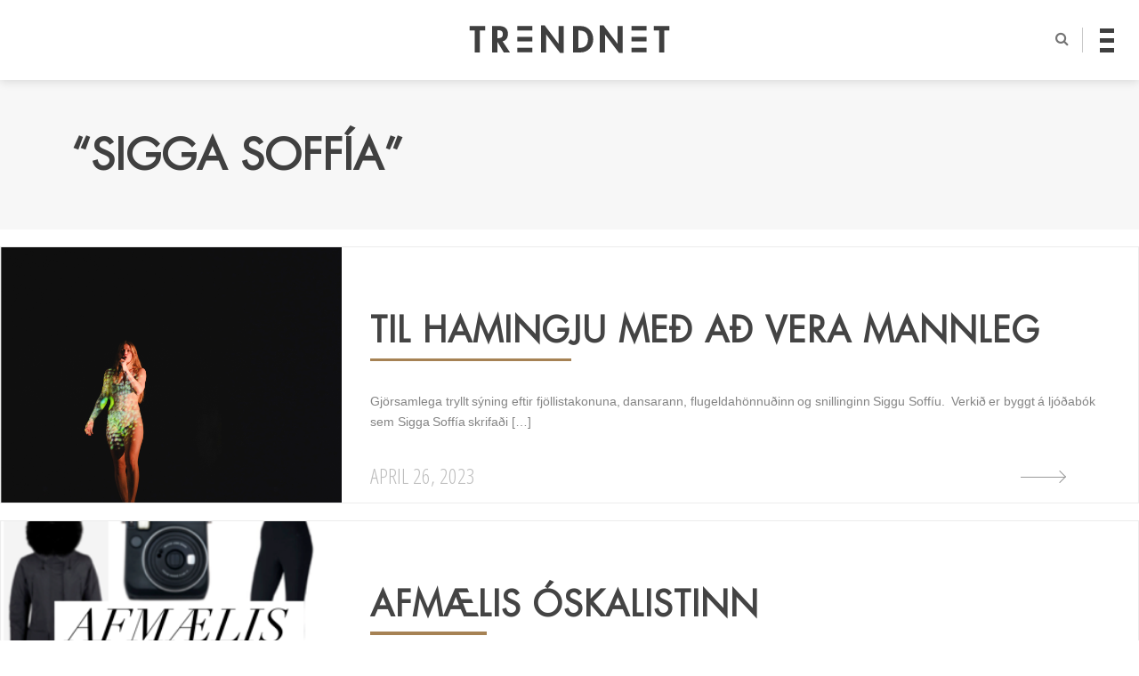

--- FILE ---
content_type: text/html; charset=UTF-8
request_url: http://trendnet.is/tag/sigga-soffia/
body_size: 31668
content:
<!DOCTYPE html>

<!--[if IE 7 | IE 8]><html class="ie" dir="ltr" lang="is"><![endif]-->

<!--[if IE 9]><html class="ie9" dir="ltr" lang="is"><![endif]-->

<!--[if !(IE 7) | !(IE 8) | !(IE 9) ]><!-->

<html lang="en-US" xmlns:og="http://opengraphprotocol.org/schema/" xmlns:fb="http://www.facebook.com/2008/fbml" prefix="og: http://ogp.me/ns#">

<!--<![endif]-->

<head>

<meta http-equiv="Content-Type" content="text/html" charset="UTF-8">



<title>SIGGA SOFFÍA Archives - Trendnet</title>



<meta name="google-site-verification" content="rNilM9GAyS24lh1tv2HG4bKNYCncZI19yVq0OTjYXEg" />

<meta id="viewport" name="viewport" content="initial-scale=1.0, maximum-scale=2, minimum-scale=1.0, user-scalable=yes, width=device-width">

<script type="text/javascript">

/*

  // Store the meta element

  var viewport_meta = document.getElementById('viewport');



  // Define our viewport meta values

  var viewports = {

      default: viewport_meta.getAttribute('content'),

      landscape: 'width=1196'

    };



  // Change the viewport value based on screen.width

  var viewport_set = function() {

      if ( screen.width >= 768 )

        viewport_meta.setAttribute( 'content', viewports.landscape );

      else

        viewport_meta.setAttribute( 'content', viewports.default );

    }



  // Set the correct viewport value on page load

  viewport_set();



  // Set the correct viewport after device orientation change or resize

  window.onresize = function() {

    viewport_set();

  }

*/

</script>



<link rel="pingback" href="http://trendnet.is/xmlrpc.php">

<link rel="shortcut icon" type="image/x-icon" href="http://trendnet.is/wp-content/themes/trendnet4/images/favicon.ico?ver=4.0">






<!--[if lt IE 10]>

<script src="http://trendnet.is/wp-content/themes/trendnet4/js/css3-multi-column.js" type="text/javascript"></script>

<![endif]-->

<link href="https://fonts.googleapis.com/css?family=Open+Sans+Condensed:300|Tangerine" rel="stylesheet">

<!--<link href="https://fonts.googleapis.com/css?family=Muli|Varela+Round" rel="stylesheet">-->

<link href="http://trendnet.is/wp-content/themes/trendnet4/style.css?ver=4.18" rel="stylesheet"/>  

<link href="http://trendnet.is/wp-content/themes/trendnet4/css/fp.css?ver=4.13" rel="stylesheet">

<link href="http://trendnet.is/wp-content/themes/trendnet4/css/post.css?ver=4.20" rel="stylesheet">

<link href="http://trendnet.is/wp-content/themes/trendnet4/css/yfirlit.css?ver=4.27" rel="stylesheet">

<link href="http://trendnet.is/wp-content/themes/trendnet4/css/aos.css" rel="stylesheet"/>  

<link href="http://trendnet.is/wp-content/themes/trendnet4/css/grids.css?ver=4.17" rel="stylesheet">




<!-- Social Warfare v2.3.4 https://warfareplugins.com -->
<style>@font-face {font-family: "sw-icon-font";src:url("http://trendnet.is/wp-content/plugins/social-warfare/fonts/sw-icon-font.eot?ver=2.3.4");src:url("http://trendnet.is/wp-content/plugins/social-warfare/fonts/sw-icon-font.eot?ver=2.3.4#iefix") format("embedded-opentype"),url("http://trendnet.is/wp-content/plugins/social-warfare/fonts/sw-icon-font.woff?ver=2.3.4") format("woff"), url("http://trendnet.is/wp-content/plugins/social-warfare/fonts/sw-icon-font.ttf?ver=2.3.4") format("truetype"),url("http://trendnet.is/wp-content/plugins/social-warfare/fonts/sw-icon-font.svg?ver=2.3.4#1445203416") format("svg");font-weight: normal;font-style: normal;}</style>
<!-- Social Warfare v2.3.4 https://warfareplugins.com -->


<!-- This site is optimized with the Yoast SEO plugin v6.1.1 - https://yoa.st/1yg?utm_content=6.1.1 -->
<link rel="canonical" href="http://trendnet.is/tag/sigga-soffia/" />
<meta property="og:locale" content="en_US" />
<meta property="og:type" content="object" />
<meta property="og:title" content="SIGGA SOFFÍA Archives - Trendnet" />
<meta property="og:url" content="http://trendnet.is/tag/sigga-soffia/" />
<meta property="og:site_name" content="Trendnet" />
<meta name="twitter:card" content="summary_large_image" />
<meta name="twitter:title" content="SIGGA SOFFÍA Archives - Trendnet" />
<script type='application/ld+json'>{"@context":"http:\/\/schema.org","@type":"WebSite","@id":"#website","url":"http:\/\/trendnet.is\/","name":"Trendnet","potentialAction":{"@type":"SearchAction","target":"http:\/\/trendnet.is\/?s={search_term_string}","query-input":"required name=search_term_string"}}</script>
<script type='application/ld+json'>{"@context":"http:\/\/schema.org","@type":"Organization","url":"http:\/\/trendnet.is\/tag\/sigga-soffia\/","sameAs":[],"@id":"#organization","name":"Trendnet","logo":"http:\/\/trendnet.is\/wp-content\/uploads\/2018\/01\/trendnet-logo-page-001.jpg"}</script>
<!-- / Yoast SEO plugin. -->

<link rel='dns-prefetch' href='//s0.wp.com' />
<link rel='dns-prefetch' href='//s.w.org' />
<link rel="alternate" type="application/rss+xml" title="Trendnet &raquo; Feed" href="http://trendnet.is/feed/" />
<link rel="alternate" type="application/rss+xml" title="Trendnet &raquo; Comments Feed" href="http://trendnet.is/comments/feed/" />
<link rel="alternate" type="application/rss+xml" title="Trendnet &raquo; SIGGA SOFFÍA Tag Feed" href="http://trendnet.is/tag/sigga-soffia/feed/" />
		<script type="text/javascript">
			window._wpemojiSettings = {"baseUrl":"https:\/\/s.w.org\/images\/core\/emoji\/2.2.1\/72x72\/","ext":".png","svgUrl":"https:\/\/s.w.org\/images\/core\/emoji\/2.2.1\/svg\/","svgExt":".svg","source":{"concatemoji":"http:\/\/trendnet.is\/wp-includes\/js\/wp-emoji-release.min.js?ver=4.7.24"}};
			!function(t,a,e){var r,n,i,o=a.createElement("canvas"),l=o.getContext&&o.getContext("2d");function c(t){var e=a.createElement("script");e.src=t,e.defer=e.type="text/javascript",a.getElementsByTagName("head")[0].appendChild(e)}for(i=Array("flag","emoji4"),e.supports={everything:!0,everythingExceptFlag:!0},n=0;n<i.length;n++)e.supports[i[n]]=function(t){var e,a=String.fromCharCode;if(!l||!l.fillText)return!1;switch(l.clearRect(0,0,o.width,o.height),l.textBaseline="top",l.font="600 32px Arial",t){case"flag":return(l.fillText(a(55356,56826,55356,56819),0,0),o.toDataURL().length<3e3)?!1:(l.clearRect(0,0,o.width,o.height),l.fillText(a(55356,57331,65039,8205,55356,57096),0,0),e=o.toDataURL(),l.clearRect(0,0,o.width,o.height),l.fillText(a(55356,57331,55356,57096),0,0),e!==o.toDataURL());case"emoji4":return l.fillText(a(55357,56425,55356,57341,8205,55357,56507),0,0),e=o.toDataURL(),l.clearRect(0,0,o.width,o.height),l.fillText(a(55357,56425,55356,57341,55357,56507),0,0),e!==o.toDataURL()}return!1}(i[n]),e.supports.everything=e.supports.everything&&e.supports[i[n]],"flag"!==i[n]&&(e.supports.everythingExceptFlag=e.supports.everythingExceptFlag&&e.supports[i[n]]);e.supports.everythingExceptFlag=e.supports.everythingExceptFlag&&!e.supports.flag,e.DOMReady=!1,e.readyCallback=function(){e.DOMReady=!0},e.supports.everything||(r=function(){e.readyCallback()},a.addEventListener?(a.addEventListener("DOMContentLoaded",r,!1),t.addEventListener("load",r,!1)):(t.attachEvent("onload",r),a.attachEvent("onreadystatechange",function(){"complete"===a.readyState&&e.readyCallback()})),(r=e.source||{}).concatemoji?c(r.concatemoji):r.wpemoji&&r.twemoji&&(c(r.twemoji),c(r.wpemoji)))}(window,document,window._wpemojiSettings);
		</script>
		<style type="text/css">
img.wp-smiley,
img.emoji {
	display: inline !important;
	border: none !important;
	box-shadow: none !important;
	height: 1em !important;
	width: 1em !important;
	margin: 0 .07em !important;
	vertical-align: -0.1em !important;
	background: none !important;
	padding: 0 !important;
}
</style>
<link rel='stylesheet' id='yarppWidgetCss-css'  href='http://trendnet.is/wp-content/plugins/yet-another-related-posts-plugin/style/widget.css?ver=4.7.24' type='text/css' media='all' />
<link rel='stylesheet' id='sb_instagram_styles-css'  href='http://trendnet.is/wp-content/plugins/instagram-feed/css/sbi-styles.min.css?ver=2.7' type='text/css' media='all' />
<link rel='stylesheet' id='easy_load_more-frontend-css'  href='http://trendnet.is/wp-content/plugins/easy-load-more/assets/css/frontend.css?ver=1.0.0' type='text/css' media='all' />
<style id='easy_load_more-frontend-inline-css' type='text/css'>
.elm-button { background: #c4c4c4; color: #FFFFFF; }
.elm-button:hover, .elm-button:active, .elm-button:focus { background: #d0d0d0; }
.elm-loading-icon { fill: #FFFFFF; stroke: #FFFFFF; }

</style>
<link rel='stylesheet' id='social_warfare-css'  href='http://trendnet.is/wp-content/plugins/social-warfare/css/style.min.css?ver=2.3.4' type='text/css' media='all' />
<link rel='stylesheet' id='__EPYT__style-css'  href='http://trendnet.is/wp-content/plugins/youtube-embed-plus/styles/ytprefs.min.css?ver=12.2' type='text/css' media='all' />
<style id='__EPYT__style-inline-css' type='text/css'>

                .epyt-gallery-thumb {
                        width: 33.333%;
                }
                
</style>
<link rel='stylesheet' id='easy-fancybox.css-css'  href='http://trendnet.is/wp-content/plugins/easy-fancybox/fancybox/jquery.fancybox-1.3.4.css?ver=1.3.4' type='text/css' media='screen' />
<script type='text/javascript' src='http://trendnet.is/wp-includes/js/jquery/jquery.js?ver=1.12.4'></script>
<script type='text/javascript' src='http://trendnet.is/wp-includes/js/jquery/jquery-migrate.min.js?ver=1.4.1'></script>
<script type='text/javascript' src='http://trendnet.is/wp-includes/js/swfobject.js?ver=2.2-20120417'></script>
<script type='text/javascript'>
/* <![CDATA[ */
var samAjax = {"ajaxurl":"http:\/\/trendnet.is\/wp-content\/plugins\/simple-ads-manager\/sam-ajax.php","loadurl":"http:\/\/trendnet.is\/wp-content\/plugins\/simple-ads-manager\/sam-ajax-loader.php","load":"","level":"3","mailer":"0","clauses":"[base64]","doStats":"0","container":"sam-container","place":"sam-place","ad":"sam-ad"};
/* ]]> */
</script>
<script type='text/javascript' src='http://trendnet.is/wp-content/plugins/simple-ads-manager/js/sam-layout.min.js?ver=2.7.97'></script>
<script type='text/javascript'>
/* <![CDATA[ */
var _EPYT_ = {"ajaxurl":"http:\/\/trendnet.is\/wp-admin\/admin-ajax.php","security":"f3a90a8a89","gallery_scrolloffset":"20","eppathtoscripts":"http:\/\/trendnet.is\/wp-content\/plugins\/youtube-embed-plus\/scripts\/","epresponsiveselector":"[\"iframe[src*='youtube.com']\",\"iframe[src*='youtube-nocookie.com']\",\"iframe[data-ep-src*='youtube.com']\",\"iframe[data-ep-src*='youtube-nocookie.com']\",\"iframe[data-ep-gallerysrc*='youtube.com']\"]","epdovol":"1","version":"12.2","evselector":"iframe.__youtube_prefs__[src], iframe[src*=\"youtube.com\/embed\/\"], iframe[src*=\"youtube-nocookie.com\/embed\/\"]","ajax_compat":"","ytapi_load":"light","stopMobileBuffer":"1","vi_active":"","vi_js_posttypes":[]};
/* ]]> */
</script>
<script type='text/javascript' src='http://trendnet.is/wp-content/plugins/youtube-embed-plus/scripts/ytprefs.min.js?ver=12.2'></script>
<script type='text/javascript' src='http://trendnet.is/wp-content/plugins/easy-fancybox/fancybox/jquery.fancybox-1.3.4.pack.js?ver=1.3.4'></script>
<link rel='https://api.w.org/' href='http://trendnet.is/wp-json/' />
<link rel="EditURI" type="application/rsd+xml" title="RSD" href="http://trendnet.is/xmlrpc.php?rsd" />
<link rel="wlwmanifest" type="application/wlwmanifest+xml" href="http://trendnet.is/wp-includes/wlwmanifest.xml" /> 
<meta name="generator" content="WordPress 4.7.24" />
<style type='text/css'>img#wpstats{display:none}</style>    <script type="text/javascript">
        var _gaq = _gaq || [];
        _gaq.push(['_setAccount', 'UA-34005558-1']);
        _gaq.push(['_trackPageview']);

        (function() {
            var ga = document.createElement('script'); ga.type = 'text/javascript'; ga.async = true;
            ga.src = ('https:' == document.location.protocol ? 'https://ssl' : 'http://www') + '.google-analytics.com/ga.js';
            var s = document.getElementsByTagName('script')[0]; s.parentNode.insertBefore(ga, s);
        })();
    </script>

<!-- Facebook Pixel Code -->
<script type='text/javascript'>
!function(f,b,e,v,n,t,s){if(f.fbq)return;n=f.fbq=function(){n.callMethod?
n.callMethod.apply(n,arguments):n.queue.push(arguments)};if(!f._fbq)f._fbq=n;
n.push=n;n.loaded=!0;n.version='2.0';n.queue=[];t=b.createElement(e);t.async=!0;
t.src=v;s=b.getElementsByTagName(e)[0];s.parentNode.insertBefore(t,s)}(window,
document,'script','https://connect.facebook.net/en_US/fbevents.js');
</script>
<!-- End Facebook Pixel Code -->
<script type='text/javascript'>
  fbq('init', '2280756465568235', [], {
    "agent": "wordpress-4.7.24-1.7.25"
});
</script><script type='text/javascript'>
  fbq('track', 'PageView', []);
</script>
<!-- Facebook Pixel Code -->
<noscript>
<img height="1" width="1" style="display:none" alt="fbpx"
src="https://www.facebook.com/tr?id=2280756465568235&ev=PageView&noscript=1" />
</noscript>
<!-- End Facebook Pixel Code -->
			<link rel="stylesheet" type="text/css" id="wp-custom-css" href="http://trendnet.is/?custom-css=3501ff880c" />
		
<!-- Easy FancyBox 1.3.4.9 using FancyBox 1.3.4 - RavanH (http://4visions.nl/en/wordpress-plugins/easy-fancybox/) -->
<script type="text/javascript">
/* <![CDATA[ */
jQuery(document).ready(function($){
var fb_timeout = null;
var fb_opts = { 'overlayShow' : true, 'centerOnScroll' : true, 'showCloseButton' : true, 'showNavArrows' : true, 'onCleanup' : function() { if(fb_timeout) { window.clearTimeout(fb_timeout); fb_timeout = null; } } };
/* IMG */
var fb_IMG_select = 'a[href$=".jpg"]:not(.nofancybox),a[href$=".JPG"]:not(.nofancybox),a[href$=".gif"]:not(.nofancybox),a[href$=".GIF"]:not(.nofancybox),a[href$=".png"]:not(.nofancybox),a[href$=".PNG"]:not(.nofancybox),a[href$=".jpeg"]:not(.nofancybox),a[href$=".JPEG"]:not(.nofancybox)';
$(fb_IMG_select).addClass('fancybox');
var fb_IMG_sections = jQuery('article, section.instagram-page');
fb_IMG_sections.each(function() { jQuery(this).find(fb_IMG_select).attr('rel', 'gallery-' + fb_IMG_sections.index(this)); });
$('a.fancybox, area.fancybox').fancybox( $.extend({}, fb_opts, { 'transitionIn' : 'elastic', 'easingIn' : 'easeOutBack', 'transitionOut' : 'elastic', 'easingOut' : 'easeInBack', 'opacity' : false, 'titleShow' : true, 'titlePosition' : 'over', 'titleFromAlt' : true }) );
});
/* ]]> */
</script>
<style type="text/css">.fancybox-hidden{display:none}</style>



</head>



<body class="archive tag tag-sigga-soffia tag-2267 desktop chrome andrea">


  <div id="fb-root"></div>
  <script async defer crossorigin="anonymous" src="https://connect.facebook.net/en_US/sdk.js#xfbml=1&version=v9.0&appId=167599036698185&autoLogAppEvents=1" nonce="eIWQpuIZ"></script>

<header id="site-header" class="logo-menu">

  <div class="site-wrap">



    <a href="http://trendnet.is/" title="Trendnet" rel="home">

      <div class="site-logo" href="#">

        <svg xmlns="http://www.w3.org/2000/svg" xmlns:xlink="http://www.w3.org/1999/xlink" version="1.1" id="top-logo" x="0px" y="0px" width="582.72px" height="80.385px" viewBox="0 0 582.72 80.385" enable-background="new 0 0 582.72 80.385" xml:space="preserve">

           <g>

            <path d="M30.465,78.859H15.487V15.081H0V2.039h45.949v13.042H30.465V78.859z"/>

            <path d="M118.25,78.859h-18.134L81.47,47.886h-0.205v30.974H66.288V2.039h20.276c15.179,0,25.674,6.722,25.674,23.126                c0,9.783-5.401,19.563-15.691,21.294L118.25,78.859z M81.265,37.392h1.937c8.251,0,14.06-2.443,14.06-11.819                c0-9.475-6.011-11.309-13.957-11.309h-2.039V37.392z"/>

            <path d="M208.361,0h10.801l40.447,53.694h0.205V2.039h14.977v78.346h-10.8l-40.446-53.689h-0.205v52.164h-14.978V0z"/>

            <path d="M301.984,2.039h21.396c22.209,0,37.084,16.606,37.084,38.513c0,21.6-15.281,38.308-37.187,38.308h-21.293V2.039z                 M316.962,65.817h2.445c18.439,0,25.573-10.188,25.573-25.369c0-16.708-8.561-25.367-25.573-25.367h-2.445V65.817z"/>

            <path d="M379.721,0h10.8l40.448,53.694h0.202V2.039h14.977v78.346h-10.8l-40.448-53.689h-0.201v52.164h-14.978V0z"/>

            <path d="M567.233,78.859h-14.978V15.081h-15.487V2.039h45.951v13.042h-15.486V78.859z"/>

            <g>

              <g>

                <rect x="139.435" y="1.926" width="43.772" height="13.181" class="tn-rect-1"/>

                <rect x="139.435" y="65.281" width="43.772" height="13.179" class="tn-rect-3"/>

              </g>

              <rect x="139.435" y="33.603" width="43.772" height="13.181" class="tn-rect-2"/>

            </g>

            <g>

              <g>

                <rect x="471.828" y="1.926" width="43.772" height="13.181" class="tn-rect-4"/>

                <rect x="471.828" y="65.281" width="43.772" height="13.179" class="tn-rect-6"/>

              </g>

              <rect x="471.828" y="33.603" width="43.772" height="13.181" class="tn-rect-5"/>

            </g>

          </g>

          </svg>



          <h1>Trendnet</h1>

      </div>

    </a>



    <nav id="author-nav">

      <i id="search-button" class="fa fa-search" aria-hidden="true"></i>

      <div id="nav-icon4" class="burger-menu">

        <span></span>

        <span></span>

        <span></span>

      </div>

    </nav>



    <div id="search-section" class="search-section">

      <div class="open-search">

          					<form method="get" class="search-form" action="http://trendnet.is/">
						<input type="text" id="search-bar" name="s" placeholder="Leit..">
						<input type="submit" value="Leita" style="display: none;">
						<br />
					</form>             

      </div>

      <div class="hide"></div>

    </div>



    <div class="navigation">

      <div class="menu-shelf">



        <div class="overlay-content">



          <div class="nav-authors">

            <h3>Höfundar</h3>

            <a class="nav-link nav-elísabet gunnars upper" href="http://trendnet.is/elisabetgunnars/"><span>Elísabet Gunnars</span></a><a class="nav-link nav-svartÁhvÍtu upper" href="http://trendnet.is/svartahvitu/"><span>SVARTÁHVÍTU</span></a><a class="nav-link nav-helgi Ómars upper" href="http://trendnet.is/helgiomars/"><span>Helgi Ómars</span></a><a class="nav-link nav-andrea röfn upper" href="http://trendnet.is/andrearofn/"><span>Andrea Röfn</span></a><a class="nav-link nav-sigridurr upper" href="http://trendnet.is/sigridurr/"><span>SIGRIDURR</span></a><a class="nav-link nav-andrea upper" href="http://trendnet.is/andrea/"><span>AndreA</span></a><a class="nav-link nav-guðrún sørtveit upper" href="http://trendnet.is/gudrun-sortveit/"><span>Guðrún Sørtveit</span></a><a class="nav-link nav-anna bergmann upper" href="http://trendnet.is/anna-bergmann/"><span>Anna Bergmann</span></a><a class="nav-link nav-hildur rut upper" href="http://trendnet.is/hildur-rut/"><span>Hildur Rut</span></a><a class="nav-link nav-arna petra upper" href="http://trendnet.is/arna-petra/"><span>Arna Petra</span></a><a class="nav-link nav-trendnýtt upper" href="http://trendnet.is/trendnytt/"><span>Trendnýtt</span></a>
          </div>



          <nav class="nav-categories">

            <h3>Flokkar</h3>

            <a href="#"><span>Tíska</span></a>

            <a href="#"><span>Lífið</span></a>

            <a href="#"><span>Heilsa</span></a>

          </nav>



          <div class="header-ad">

            <div id='c1132_0_2' class='sam-container sam-place' data-sam='0'></div>
          </div>



          <div class="menu-social row">

              <a class="social-media facebook circle-icon" href="#"></a>

              <a class="social-media twitter circle-icon" href="#"></a>

              <a class="social-media instagram circle-icon" href="#"></a>

          </div>          



        </div>        



      </div>

    </div>

  </div>

</header>



<a href="javascript:" id="return-to-top"><i class="fa fa-angle-up" aria-hidden="true"></i></a>





<div class="site-content page">

	<section class="page-title">
      <div class="site-wrap">

		
									<h1>&ldquo;SIGGA SOFFÍA&rdquo;</h1>

					
		</div>
	</section>

	<section class="site-wrap view-post-list content-grid">

	
		<a href="http://trendnet.is/andrea/til-hamingju-med-ad-vera-mannleg/" rel="bookmark" title="TIL HAMINGJU MEÐ AÐ VERA MANNLEG">
			<article class="view-post" id="post-346818" data-aos="fade-zoom-in" data-aos-easing="ease-in-sine" data-aos-once="true" data-aos-offset="50">

				<figure class="view-post-feature-img">
					<img width="3000" height="4000" src="http://trendnet.is/wp-content/uploads/andrea/2023/04/DSF4037n.jpg" class="attachment-post-square size-post-square wp-post-image" alt="" title="" srcset="http://trendnet.is/wp-content/uploads/andrea/2023/04/DSF4037n.jpg 3000w, http://trendnet.is/wp-content/uploads/andrea/2023/04/DSF4037n-400x533.jpg 400w, http://trendnet.is/wp-content/uploads/andrea/2023/04/DSF4037n-768x1024.jpg 768w, http://trendnet.is/wp-content/uploads/andrea/2023/04/DSF4037n-900x1200.jpg 900w" sizes="(max-width: 3000px) 100vw, 3000px" />				</figure>

				<section class="view-inside-post">
					<h3>TIL HAMINGJU MEÐ AÐ VERA MANNLEG</h3>
					<div class="post-excerpt">
						<p>Gjörsamlega tryllt sýning eftir fjöllistakonuna, dansarann, flugeldahönnuðinn og snillinginn Siggu Soffíu.  Verkið er byggt á ljóðabók sem Sigga Soffía skrifaði [&hellip;]</p>
<div class="swp-content-locator"></div>					</div>
					<time class="post-date" datetime="2023-04-26T13:35:01+00:00">April 26, 2023</time>
					<div class="arrow-container"><span class="arrow"></span></div>
				</section>

			</article>
		</a>

	
		<a href="http://trendnet.is/gudrun-sortveit/afmaelis-oskalistinn/" rel="bookmark" title="AFMÆLIS ÓSKALISTINN">
			<article class="view-post" id="post-240530" data-aos="fade-zoom-in" data-aos-easing="ease-in-sine" data-aos-once="true" data-aos-offset="50">

				<figure class="view-post-feature-img">
					<img width="320" height="268" src="http://trendnet.is/wp-content/uploads/gudrun-sortveit/2017/09/IMG_0054.png" class="attachment-post-square size-post-square wp-post-image" alt="" title="" />				</figure>

				<section class="view-inside-post">
					<h3>AFMÆLIS ÓSKALISTINN</h3>
					<div class="post-excerpt">
						<p>Afmæli afmæli.. já ég á afmæli eftir nokkra daga og verð 24 ára! Mér finnst svo stutt síðan að ég [&hellip;]</p>
<div class="swp-content-locator"></div>					</div>
					<time class="post-date" datetime="2017-09-06T21:21:11+00:00">September 06, 2017</time>
					<div class="arrow-container"><span class="arrow"></span></div>
				</section>

			</article>
		</a>

	
		<a href="http://trendnet.is/elisabetgunnars/trendnet-sigga-soffia/" rel="bookmark" title="#TRENDNET: SIGGA SOFFÍA">
			<article class="view-post" id="post-80178" data-aos="fade-zoom-in" data-aos-easing="ease-in-sine" data-aos-once="true" data-aos-offset="50">

				<figure class="view-post-feature-img">
					<img width="1280" height="1798" src="http://trendnet.is/wp-content/uploads/elisabetgunnars/2013/10/tumblr_msi0k2t8901s90dfgo1_1280.jpg" class="attachment-post-square size-post-square wp-post-image" alt="" title="" srcset="http://trendnet.is/wp-content/uploads/elisabetgunnars/2013/10/tumblr_msi0k2t8901s90dfgo1_1280.jpg 1280w, http://trendnet.is/wp-content/uploads/elisabetgunnars/2013/10/tumblr_msi0k2t8901s90dfgo1_1280-400x561.jpg 400w, http://trendnet.is/wp-content/uploads/elisabetgunnars/2013/10/tumblr_msi0k2t8901s90dfgo1_1280-620x870.jpg 620w" sizes="(max-width: 1280px) 100vw, 1280px" />				</figure>

				<section class="view-inside-post">
					<h3>#TRENDNET: SIGGA SOFFÍA</h3>
					<div class="post-excerpt">
						<p>@siggasoffia merkti myndina sína #TRENDNET á Instagram. Ég varð forvitin að vita meira og fann Tumblr síðuna hennar og komst að [&hellip;]</p>
<div class="swp-content-locator"></div>					</div>
					<time class="post-date" datetime="2013-10-07T20:49:50+00:00">October 07, 2013</time>
					<div class="arrow-container"><span class="arrow"></span></div>
				</section>

			</article>
		</a>

	
		<section class="ad-boxes content-side">
			<div class="ad-block">
				<!-- <img src="/images/ads/ad-boxes.png" \> !-->
			</div>
		</section>

	</section>

	
	<nav  class="page-navigation">
    	<div class="elm-wrapper">
  <button class="elm-button ajax-inactive" data-href="http://trendnet.is/tag/sigga-soffia/" data-page="1" data-max-pages="1">
<div class="elm-loading-anim">
  <svg class="elm-loading-icon" version="1.1" xmlns="http://www.w3.org/2000/svg" xmlns:xlink="http://www.w3.org/1999/xlink" x="0px" y="0px" viewBox="0 0 40 40" enable-background="new 0 0 40 40" xml:space="preserve">
  <path opacity="0.2" d="M20.201,5.169c-8.254,0-14.946,6.692-14.946,14.946c0,8.255,6.692,14.946,14.946,14.946 s14.946-6.691,14.946-14.946C35.146,11.861,28.455,5.169,20.201,5.169z M20.201,31.749c-6.425,0-11.634-5.208-11.634-11.634 c0-6.425,5.209-11.634,11.634-11.634c6.425,0,11.633,5.209,11.633,11.634C31.834,26.541,26.626,31.749,20.201,31.749z"/>
  <path d="M26.013,10.047l1.654-2.866c-2.198-1.272-4.743-2.012-7.466-2.012h0v3.312h0 C22.32,8.481,24.301,9.057,26.013,10.047z">
    <animateTransform attributeType="xml"
      attributeName="transform"
      type="rotate"
      from="0 20 20"
      to="360 20 20"
      dur="0.5s"
      repeatCount="indefinite"/>
    </path>
  </svg>
</div>
    <span class="elm-button-text">NÆSTU FÆRSLUR</span>
  </button>
</div>
	</nav>			

	</div>

      </div><!-- Closing site-wrap !-->
    </div><!-- Closing site-content !-->

    
    
    <section class="social-media-footer">
        <div class="row">
            <a class="social-media facebook circle-icon" target="_blank" href="https://www.facebook.com/trendnet.is/"></a>
            <a class="social-media twitter circle-icon" target="_blank" href="https://twitter.com/trendnetis"></a>
            <a class="social-media instagram circle-icon" target="_blank" href="https://www.instagram.com/trendnetis/"></a>
            <!-- <a class="social-media youtube circle-icon" href="#"></a> -->
        </div>
    </section>

    <footer class="site-footer">
      <div class="site-wrap">
        <div class="footer-nav">
          <nav class="secondary-nav footer-col"><ul id="menu-secondary-nav" class="menu"><li id="menu-item-10072" class="menu-item menu-item-type-post_type menu-item-object-page menu-item-10072"><a class="nav-link" href="http://trendnet.is/um-trendnet/">UM TRENDNET</a></li>
<li id="menu-item-220737" class="menu-item menu-item-type-post_type menu-item-object-page menu-item-220737"><a class="nav-link" href="http://trendnet.is/sidareglur/">SIÐAREGLUR</a></li>
<li id="menu-item-10075" class="menu-item menu-item-type-post_type menu-item-object-page menu-item-10075"><a class=" last-item nav-link" href="http://trendnet.is/hafa-samband/">HAFA SAMBAND</a></li>
</ul></nav>          <div class="footer-col">
            <svg version="1.1" id="footer-logo" class="footer-logo" xmlns="http://www.w3.org/2000/svg" xmlns:xlink="http://www.w3.org/1999/xlink" x="0px" y="0px" width="20px" height="55px"viewBox="0 0 58.355 102.031" enable-background="new 0 0 58.355 102.031" xml:space="preserve">
              <g>
                <g>
                  <rect width="58.355" height="17.573"/>
                  <rect y="84.46" width="58.355" height="17.57"/>
                </g>
                <rect y="42.231" width="58.355" height="17.569"/>
              </g>
            </svg>
          </div>
          <div class="footer-col"></div>
        </div>
      </div>
    </footer>

    <!-- Instagram Feed JS -->
<script type="text/javascript">
var sbiajaxurl = "http://trendnet.is/wp-admin/admin-ajax.php";
</script>
<script type='text/javascript' src='http://trendnet.is/wp-content/plugins/easy-load-more/assets/js/frontend.min.js?ver=1.0.0'></script>
<script type='text/javascript'>
/* <![CDATA[ */
var dot_irecommendthis = {"ajaxurl":"http:\/\/trendnet.is\/wp-admin\/admin-ajax.php"};
/* ]]> */
</script>
<script type='text/javascript' src='http://trendnet.is/wp-content/plugins/i-recommend-this/js/dot_irecommendthis.js?ver=2.6.0'></script>
<script type='text/javascript' src='https://s0.wp.com/wp-content/js/devicepx-jetpack.js?ver=202549'></script>
<script type='text/javascript' src='http://trendnet.is/wp-content/plugins/social-warfare/js/script.min.js?ver=2.3.4'></script>
<script type='text/javascript' src='http://trendnet.is/wp-content/plugins/youtube-embed-plus/scripts/fitvids.min.js?ver=12.2'></script>
<script type='text/javascript' src='http://trendnet.is/wp-content/plugins/easy-fancybox/fancybox/jquery.easing-1.3.pack.js?ver=1.3'></script>
<script type='text/javascript' src='http://trendnet.is/wp-content/plugins/easy-fancybox/fancybox/jquery.mousewheel-3.0.4.pack.js?ver=3.0.4'></script>
<script type='text/javascript' src='http://trendnet.is/wp-content/plugins/easy-fancybox/jquery.metadata.js?ver=2.1'></script>
<script type='text/javascript' src='http://trendnet.is/wp-includes/js/wp-embed.min.js?ver=4.7.24'></script>
	<script type="text/javascript">
		var elm_button_vars = { wrapper: '.author-post-list, .view-post-list' };
	</script>
	<script type="text/javascript">var swpClickTracking = false; var swp_nonce = "ccf83b63fe";</script><script type='text/javascript' src='https://stats.wp.com/e-202549.js' async defer></script>
<script type='text/javascript'>
	_stq = window._stq || [];
	_stq.push([ 'view', {v:'ext',j:'1:5.7.5',blog:'58526265',post:'0',tz:'0',srv:'trendnet.is'} ]);
	_stq.push([ 'clickTrackerInit', '58526265', '0' ]);
</script>
    <script src="https://cdn.rawgit.com/mburakerman/prognroll/master/src/prognroll.js"></script>
    <script src="https://use.fontawesome.com/6452b38bee.js"></script>
    <script src="http://trendnet.is/wp-content/themes/trendnet4/js/jquery.sticky-kit.min.js"></script>
    <script type="text/javascript" src="http://trendnet.is/wp-content/themes/trendnet4/js/script.js?ver=4.0"></script>
    <script src="http://trendnet.is/wp-content/themes/trendnet4/js/aos.js"></script>
    <script>
      AOS.init();
    </script>

</body>
</html>


--- FILE ---
content_type: text/css
request_url: http://trendnet.is/wp-content/themes/trendnet4/style.css?ver=4.18
body_size: 19499
content:
/*
Theme Name: Trendnet 4
Author: the WordPress team
Author URI: https://wordpress.org/
Version: 4.0
*/

/*--------------------------------------------------------------
CSS Reset
--------------------------------------------------------------*/
*, ::after, ::before {
  box-sizing: border-box;
}

html {
  font-family: sans-serif;
  -webkit-text-size-adjust: 100%;
  -ms-text-size-adjust:     100%;
}

body {
  margin: 0;
  padding: 0;
  text-align: center;
  background: #fff;
  -webkit-font-smoothing: antialiased;
}

article, aside, footer, header, hgroup, main, nav, section {
    display: block;
}

.content-grid.active {
  background-color: grey;
  opacity: 0.5;
  width: 100%;
  height: 100%;
  position: relative;
  top: 0;
  left: 0;
}

img {
  display: block;
  border: 0;
  width: 100%;
  height: auto;
  padding: 0;
  margin: 0;
  background: #e8e9e9;
  text-align: center;
}

figure {
  margin: 0;
  padding: 0;
}

/*--------------------------------------------------------------
Typography
--------------------------------------------------------------*/
body,
button,
input,
select,
textarea {
  color: #404040;
  font-family: sans-serif;
  font-size: 16px;
  line-height: 1.5;
}

h1,
h2,
h3 {
  margin: 0;
  padding: 1em 0;
}

a {
    text-decoration: none;
    transition: all 0.25s ease-in-out;
    color: #444;
}

p {
  margin: 0;
  padding: 1em 0;
}

p a {
  border-bottom: 1px solid #DDD;
  color: #444;
  font-weight: bold;
}

p a:hover,
p a:active {
  border-bottom: 1px solid #999;
  color: #222;
  background: #F7F7F7;
}

a:hover, a:active { }

@font-face {
   font-family: Futura-Heavy-Regular;
   src: url("./css/fonts/Futura-Heavy-Regular.otf");
}

@font-face {
   font-family: FuturaLT-Book;
   src: url("./css/fonts/FuturaLT-Book.ttf");
}

@keyframes fadein {
    from {
        opacity:0;
    }
    to {
        opacity:1;
    }
}

/*--------------------------------------------------------------
Accessibility
--------------------------------------------------------------*/
/* Text meant only for screen readers */
.screen-reader-text {
  clip: rect(1px, 1px, 1px, 1px);
  position: absolute !important;
  height: 1px;
  width: 1px;
  overflow: hidden;
}

.screen-reader-text:hover,
.screen-reader-text:active,
.screen-reader-text:focus {
  background-color: #f1f1f1;
  border-radius: 3px;
  box-shadow: 0 0 2px 2px rgba(0, 0, 0, 0.6);
  clip: auto !important;
  color: #21759b;
  display: block;
  font-size: 14px;
  font-weight: bold;
  height: auto;
  left: 5px;
  line-height: normal;
  padding: 15px 23px 14px;
  text-decoration: none;
  top: 5px;
  width: auto;
  z-index: 100000; /* Above WP toolbar */
}

/*--------------------------------------------------------------
General styles
--------------------------------------------------------------*/

.site-wrap {
  max-width: 1440px;
  margin: 0 auto;
}

.site-wrap:before,
.site-wrap:after {
  content: " ";
  display: table;
}

.site-wrap:after {
  clear: both;
}

.single-post .main,
.page-template-author-index .main { 
  display: flex; 
}

.content-main {
  width: 75%;
  float: left;
  flex: 1 1 75%;
  max-width: 75%;
}

.content-side {
  width: 25%;
  float: right;
  padding-left: 1%;
  flex: 1 1 25%;
}

#site-header {
  height: 90px;
  background: #fff;
  position: fixed;
  top: 0;
  left: 0;
  right: 0;
  padding-top: 25px;
  z-index: 99999;
  transition: all ease .7s;
  box-shadow: 0 2px 10px rgba(0,0,0,.12);
}

.content-main:before,
.content-main:after {
  content: " ";
  display: table;
}

.content-main:after {
  clear: both;
}

#site-header.shrink {
  height: 70px;
  transition: all ease .7s;
  box-shadow: 0 2px 10px rgba(0,0,0,.12);
  background: hsla(0,0%,100%,.95);
}

#site-header h1 {
  text-indent: -9999px;
  margin-top: -70px;
}

.site-logo {
  float: left;
  margin-left: 50%;
  transform: translateX(-50%);
  animation: fadein 2.5s;
  -moz-animation: fadein 2.5s; /* Firefox */
  -webkit-animation: fadein 2.5s; /* Safari and Chrome */
  -o-animation: fadein 2.5s; /* Opera */
}

.site-content {
  margin-top: 90px;
  position: relative;
  z-index: 1;
}

.site-footer {
  z-index: 2;
  position: relative;
  height: 110px;
  padding: 2em;
  background: #333333;
  box-shadow: 0 -2px 10px rgba(0,0,0,.12);
}

.site-footer a {
}

.site-footer a:hover,
.site-footer a:focus {
  border-bottom: 1px solid white;
}

/************ HEADER and NAVIGATION ***********/
#site-header.shrink {
  padding-top: 13px;
}

#site-header.shrink #top-logo {
  width: 165px;
  height: 28px;
  margin-top: 6px;
  transition: all ease .7s;
}

#burger-menu {
  width: 30px;
  height: 25px;
  margin-top: -10px;
  fill: #3F3F3F;
}

#top-logo {
    display: block;
    width: 225px;
    height: 38px;
    transition: all ease .7s;
    fill: #3F3F3F;
    margin: 0 auto;
}

#top-logo h1 {
    text-indent: -9999px;
    margin: 0;
    margin-top: -20%;
    padding: 0;
}

#author-nav {
  float: right;
  z-index: 20;
  background-size: contain;
  transition: all ease .7s;
  animation: fadein 2.5s;
  -moz-animation: fadein 2.5s;
  -webkit-animation: fadein 2.5s;
  -o-animation: fadein 2.5s;
  margin-right: 1em;
}

.hide {
  height: 100vh;
  background-color: rgba(0, 0, 0, 0.7);
  margin-top: 70px;
  animation: fadein 1s;
}

.navigation {
  background: #fff;
  /*position: relative;*/
  z-index: 99999;
}

.open-nav {
  background: #fff;
}

.menu-shelf {
  background: #fff;
  overflow: hidden;
  display: none;
  z-index: 99999;
  position: absolute;
  top: 70px;
  left: 0;
  right: 0;
  box-shadow: 0px 10px 12px rgba(0,0,0,.12);
  padding: 6em 1em 2em;
}

.menu-shelf > * {
  opacity: 0;
  -webkit-transition: 0.2s opacity ease-in-out, 0.5s transform ease-in-out;
  transition: 0.2s opacity ease-in-out, 0.5s transform ease-in-out;
  -webkit-transform: translate(0px, 10px);
          transform: translate(0px, 10px);
}

.open-nav .menu-shelf > * {
  opacity: 1;
  -webkit-transition: 0.5s opacity ease-in-out, 0.5s transform ease-in-out;
  transition: 0.5s opacity ease-in-out, 0.5s transform ease-in-out;
  -webkit-transition-delay: 0.35s;
          transition-delay: 0.35s;
  -webkit-transform: translate(0px, 0px);
          transform: translate(0px, 0px);
}

.overlay-content {
    position: relative;
    width: 100%;
    max-width: 1440px;
    display: flex;
    flex-flow: row wrap;
    text-align: center;
    margin: 0 auto;
    background-color: #FFF;
}

/************ HamburgerMenu ***********/

#nav-icon4 {
width: 28px;
  height: 45px;
  -webkit-transform: rotate(0deg);
  -moz-transform: rotate(0deg);
  -o-transform: rotate(0deg);
  transform: rotate(0deg);
  -webkit-transition: .5s ease-in-out;
  -moz-transition: .5s ease-in-out;
  -o-transition: .5s ease-in-out;
  transition: .5s ease-in-out;
  cursor: pointer;
  float: right;
  margin-left: 35px;
}

#nav-icon4 span {
  display: block;
  position: absolute;
  height: 11%;
  width: 56%;
  background: #3f3f3f;
  opacity: 1;
  left: 0px;
  -webkit-transform: rotate(0deg);
  -moz-transform: rotate(0deg);
  -o-transform: rotate(0deg);
  transform: rotate(0deg);
  -webkit-transition: .25s ease-in-out;
  -moz-transition: .25s ease-in-out;
  -o-transition: .25s ease-in-out;
  transition: .25s ease-in-out;
}

#nav-icon4 span:nth-child(1) {
  top: 7px;
  -webkit-transform-origin: left center;
  -moz-transform-origin: left center;
  -o-transform-origin: left center;
  transform-origin: left center;
}

#nav-icon4 span:nth-child(2) {
  top: 18px;
  -webkit-transform-origin: left center;
  -moz-transform-origin: left center;
  -o-transform-origin: left center;
  transform-origin: left center;
}

#nav-icon4 span:nth-child(3) {
  top: 29px;
  -webkit-transform-origin: left center;
  -moz-transform-origin: left center;
  -o-transform-origin: left center;
  transform-origin: left center;
}

#nav-icon4.open span:nth-child(1) {
  -webkit-transform: rotate(45deg);
  -moz-transform: rotate(45deg);
  -o-transform: rotate(45deg);
  transform: rotate(45deg);
  top: 11px;
  left: 0px;
  width: 22px;
}

#nav-icon4.open span:nth-child(2) {
  width: 0%;
  opacity: 0;
}

#nav-icon4.open span:nth-child(3) {
  -webkit-transform: rotate(-45deg);
  -moz-transform: rotate(-45deg);
  -o-transform: rotate(-45deg);
  transform: rotate(-45deg);
  top: 27px;
  left: 0px;
  width: 22px;
}

/************ SEARCH SECTION ***********/

.fa-search {
  color: #747474;
  position: relative;
  top: 7px;
  cursor: pointer;
  transition: all ease .7s;
  animation: fadein 2.5s;
  -moz-animation: fadein 2.5s;
  -webkit-animation: fadein 2.5s;
}

.fa-search:after {
  content: "";
  display: block;
  width: 1px;
  height: 28px;
  background: #c9c9c9;
  margin-top: 0.5em;
  position: absolute;
  top: -12px;
  right: -16px;
  animation: fadein 2.5s;
  -moz-animation: fadein 2.5s; /* Firefox */
  -webkit-animation: fadein 2.5s; /* Safari and Chrome */
  -o-animation: fadein 2.5s; /* Opera */
}

/***** SEARCH SLIDE DOWN ****/

.search-section {
  width: 100%;
  height: 200px;
  display: none;
  background-color: hsla(0,0%,100%,.95);
  margin-top: 41px;
  /*box-shadow: 0px 10px 12px rgba(0,0,0,.12);*/
  /*background: hsla(0,0%,100%,.95);*/
  position: absolute;
  top: 29px;
  right: 0;
  left: 0;
}

.search-container{
  width: 490px;
  display: block;
  margin: 0 auto;
}

#search-bar {
  margin-top: 80px;
  width: 25%;
  height: 50px;
}

.search-section input[type=text] {
    border: none;
    border-bottom: 2px solid #BDBDBD;
    text-align: center;
    color: #3F3F3F;
    background: transparent;
}
.search-section input {
  margin: 0 auto;
  width: 100%;
  height: 45px;
  padding: 0 20px;
  font-size: 2rem;
  outline: none;
  margin-top: 80px;
  animation: fadein 2.5s;
  -moz-animation: fadein 2.5s; /* Firefox */
  -webkit-animation: fadein 2.5s; /* Safari and Chrome */
  -o-animation: fadein 2.5s; /* Opera */
}

/************ RETURN TO TOP ***********/

#return-to-top {
  z-index: 99999;
    position: fixed;
    bottom: 20px;
    right: 20px;
    background: rgb(0, 0, 0);
    background: rgba(0, 0, 0, 0.7);
    width: 50px;
    height: 50px;
    display: block;
    text-decoration: none;
    -webkit-border-radius: 35px;
    -moz-border-radius: 35px;
    border-radius: 35px;
    display: none;
    transition: all 0.2s ease;
}
#return-to-top i {
    color: #fff;
    margin: 0;
    position: absolute;
    left: 52%;
    top: 46%;
    font-size: 2.2em;
    -webkit-transition: all 0.3s ease;
    -moz-transition: all 0.3s ease;
    -ms-transition: all 0.3s ease;
    -o-transition: all 0.3s ease;
    transition: all 0.2s ease;
    transform: translate(-50%, -50%);
}
#return-to-top:hover {
    background: rgba(0, 0, 0, 0.9);
    transition: all 0.2s ease;
}
#return-to-top:hover i {
    color: #fff;
    top: 40%;
    transition: all 0.2s ease;
}

/************ INSIDE MENU ***********/

.nav-authors {
    text-align: left;
    columns: 2;
    padding: 0em 0em 4em 4em;
    font-family: FuturaLT-Book;
    flex: 1 0px;
    order: 2;
}

.nav-authors h3,
.nav-categories h3 {
  text-transform: uppercase;
  color: #626262;
  column-span: all;
  margin-bottom: 1em;
}

.nav-authors a,
.nav-categories a {
  display: table;
  text-decoration: none;
  color: #6f6f6f;
  text-transform: uppercase;
  padding: 1em;
}

.nav-authors a {
  letter-spacing: 0.4pt;
  margin-left: -1em;
  break-inside: avoid;
}

.nav-categories a {
  letter-spacing: 0.4pt;
  margin: 0 auto;
}

.nav-categories {
  display: none;
  flex: 1 auto;
  order: 1;
  max-width: 216px;
  text-align: center;
  padding-left: 2em;
  columns: 1;
  border-right: solid 1px rgb(232, 232, 232);
  font-family: FuturaLT-Book;
}

.nav-categories ul {
  margin: 0;
  padding: 0;
}

.nav-categories li {
  list-style: none;
  color: #6f6f6f;
  margin-bottom: 2em;
}

.header-ad {
  margin: 0 auto;
  order: 3;
  margin-bottom: 3em;
  margin-top: 2em;
  flex: 0 0 100%;
  max-width: 1080px;
}

.header-ad img {
  width: auto;
  margin: 0 auto;
  max-width: 100%;
}

.menu-social {
    order: 3;
    flex: 1 100%;
    text-align: center;
}

.menu-social .social-media::before {
  color: #9B9B9B;
  font: 18px 'FontAwesome';
  height: 18px;
  transition: all 0.4s linear;
  width: 46px;
}
.menu-social .circle-icon {
    width: 15px;
    height: 15px;
    border-radius: 50%;
    text-align: center;
    line-height: 100px;
    vertical-align: middle;
    padding: 22px;
    border: 1px solid #9B9B9B;
    transition: all 0.4s linear;
}

/************ LINK HOVER INSIDE MENU ***********/
.nav-authors a span,
.nav-categories a span {
    position: relative;
    padding-bottom: 5px;
}

.nav-authors a:hover,
.nav-categories a:hover {
  color: #6f6f6f;
}

.nav-authors a span:before,
.nav-categories a span:before {
  content: "";
  position: absolute;
  width: 100%;
  height: 2px;
  bottom: 0;
  left: 0;
  background-color: #cecece;
  visibility: hidden;
  -webkit-transform: scaleX(0);
  transform: scaleX(0);
  -webkit-transition: all 0.3s ease-in-out 0s;
  transition: all 0.3s ease-in-out 0s;
}

.nav-authors a:hover span:before,
.nav-categories a:hover span:before {
  visibility: visible;
  -webkit-transform: scaleX(1);
  transform: scaleX(1);
}

/*.nav-categories ul li a {
  position:relative;
  z-index: 1;
}
.nav-categories ul li a:hover {
  color: #91640F;
}
.nav-categories ul li a:after {
  display: block;
  position: absolute;
  top: 0;
  left: 0;
  bottom: 0;
  right: 0;
  margin: auto;
  width: 100%;
  height: 1px;
  content: '.';
  color: transparent;
  background: #F1C40F;
  visibility: none;
  opacity: 0;
  z-index: -1;
}
.nav-categories ul li a:hover:after {
  opacity: 1;
  visibility: visible;
  height: 130%;
}

ul li a,
ul li a:after,
ul li a:before {
  transition: all .5s;
}
ul li a:hover {
  color: #555;
}*/

/************ SINGLE PAGE ***********/
.page .page-title {
    background: #f7f7f7;
}

.page .page-title h1 {
  text-align: left;
  font-size: 3em;
  font-family: FuturaLT-Book;
  margin-left: 6.25%;
}

.single-page {
    padding-top: 2em;
}

/************ Archive PAGE ***********/

.archive .view-post .post-feature-img img,
.view-post-feature-img img {
    height: auto;
    object-fit: cover;
    object-position: center;
    position: absolute;
    top: 50%;
    left: 50%;
    min-height: 100%;
    min-width: 100%;
    transform: translate(-50%, -50%);
}

/************ AUGLÃSINGAR ***********/

.ad-section {
  margin: 3em 0;
}

.ad {

}

/************ SOCIAL FOOTER ***********/

.social-media-footer .row {
  padding: 35px 0px 35px 0px;
  margin: 0 auto;
  background: #fff;
  position: relative;
}

.social-media {
  border-radius: 50%;
  display: inline-block;
  height: 85px;
  margin: 0 20px 0 0;
  position: relative;
  width: 85px;
  margin: 0 auto;
}

.social-media::after, .social-media::before, .social-media svg {
  bottom: 0;
  display: inherit;
  left: 0;
  margin: auto;
  position: absolute;
  right: 0;
  top: 0;
}

.social-media::before {
  color: #9B9B9B;
  font: 36px 'FontAwesome';
  height: 32px;
  line-height: 1em;
  text-align: center;
  transition: all 0.4s linear;
  width: 32px;
}

.social-media:hover::before {
  color: #212121;
}
.social-media.facebook::before {
  content: '\f09a';
}
.social-media.twitter::before {
  content: '\f099';
}
.social-media.instagram::before {
  content: '\f16d';
}
.social-media.linkedin::before {
  content: '\f0e1';
}
.social-media.youtube::before {
  content: '\f16a';
}

.circle-icon {
    width: 85px;
    height: 85px;
    border-radius: 50%;
    text-align: center;
    line-height: 100px;
    vertical-align: middle;
    padding: 25px;
    border: 2px solid #9B9B9B;
    transition: all 0.4s linear;
}

.footer-nav {
  text-transform: uppercase;
  font-size: 0.75em;
  font-family: FuturaLT-Book;
  font-weight: 400;
  letter-spacing: 2px;
  margin-top: 10px;
  display: flex;
}

.footer-nav .secondary-nav {
  text-align: left;
}

.footer-nav li {
  display: inline-block;
  margin-right: 2em;
}

.footer-nav a {
  text-decoration: none;
  color: #9B9B9B;
  transition: all 0.4s linear;
  border-bottom: 1px solid transparent;
}

.footer-nav a:hover {
  color: #FFF;
  transition: all 0.4s linear;
}

.footer-logo {
  fill: #9B9B9B;
  transition: all 0.4s linear;
  cursor: pointer;
  height: 30px;
}

.footer-logo:hover {
  fill: #FFF;
  transition: all 0.4s linear;
}
 .nav-block { float: left; position: relative; min-height: 55px;}


 @media screen and (min-width: 1120px) {
  .nav-authors {
      columns: 4;
      padding: 0em 0em 3em 9em;
      flex: 1 0px;
      order: 2;
  }

  .nav-authors h3,
  .nav-categories h3 {
  }

  .nav-authors a {
  }

  .nav-categories {
    flex: 1 auto;
    order: 1;
    columns: 1;
  }
}

@media screen and (max-width: 768px) {

  .site-logo {
      margin-left: 20px;
      transform: translateX(0%);
  }

  .menu-shelf {
    padding: 0em 1em 2em 1em;
  }

    .nav-authors {
        flex: 1 100%;
        columns: 2;
        padding: 0;
        order: 1;
        text-align: center;
        margin: 0 auto;
        margin-bottom: 1em;
    }

    .nav-authors a {
      margin: 0 auto;
      padding: 0.7em;
    }

    .nav-categories {
      flex: 1 100%;
      order: 2;
      max-width: 100%;
      text-align: center;
      padding-left: 0;
      columns: 3;
      border: none;
      max-width: 50vw;
      margin: 0 auto;
      margin-bottom: 0em;
    }

    .nav-authors h3,
    .nav-categories h3 {
      margin-bottom: 0;
    }

    .header-ad {
      margin-bottom: 2em;
      margin-top: 1em;
    }

  }


/* == IMAGES == */

.size-auto, 
.size-full,
.size-large,
.size-medium,
.size-thumbnail {
  max-width: 100%;
  height: auto;
  border: none;
}
.size-full,
.size-large { margin: 10px auto 10px auto; }
.size-medium  { margin: 10px 0; }

.wp-caption {
  margin-bottom: 1.5em;
  max-width: 100%; }

.wp-caption img[class*="wp-image-"] {
  display: block;
  margin: 1.2% auto 0; }

.wp-caption-text {
  text-align: center;
  margin: 0;
  font-style: italic; }

/* == Gallery Items */
.attachment-thumbnail { margin: 0; border: none !important; }
.attachment-medium { margin: 0; border: none !important; }
.attachment-large { margin: 0; border: none !important; }
.attachment-product-thumb { margin: 0 2px 0 0; border: none !important; }
.gallery-columns-1 dl.gallery-item { margin-top: 0 !important; margin-bottom: 0 !important; }

/* DEFAULT FOR WORDPRESS IMAGE HANDLING */
img.alignright    { float:right; margin:0; }
img.alignleft     { float:left; margin:0; }
img.aligncenter   { display: block; margin-left: auto; margin-right: auto; }
a img.alignright  { float:right; margin:0;}
a img.alignleft   { float:left; margin:0; }
a img.aligncenter { display: block; margin-left: auto; margin-right: auto; }
img.alignnone.size-medium { max-width: 50%; float: left; }                  

/* == FILE GALLERY == */
.gallery.default { margin: auto; overflow: hidden; }
.gallery.default .gallery-item { float: left; text-align: center; margin: 10px 0 0 0; padding: 0; }
.gallery.default .gallery-caption { margin-left: 0; }
.gallery.default .gallery-startcol { clear: left; }

/* columns */
.gallery.columns_1 .gallery-item { width: 100%; }
.gallery.columns_2 .gallery-item { width: 50%; }
.gallery.columns_3 { /* width: 500px; */ }
.gallery.columns_3 .gallery-item { width: 33.3%; }
.gallery.columns_4 .gallery-item { width: 25%; }
.gallery.columns_5 .gallery-item { width: 20%; }
.gallery.columns_6 .gallery-item { width: 16.5%; }
.gallery.columns_7 .gallery-item { width: 14.3%; }
.gallery.columns_8 .gallery-item { width: 12.5%; }
.gallery.columns_9 .gallery-item { width: 11.1%; }


--- FILE ---
content_type: text/css
request_url: http://trendnet.is/wp-content/themes/trendnet4/css/post.css?ver=4.20
body_size: 12300
content:
/************ POST HEADER ***********/

.social-links.social-footer {
  font-size: 18px;
  margin-left: auto;
  padding: 0.25em 1em;
}

#author-head {
  margin-top: 90px;
  background: #f5f5f5;
  margin-bottom: 2em;
  position: relative;
}

#author-head img {
    width: 100%;
    height: auto;
    max-height: 550px;
    object-fit: cover;
    object-position: top;
}

.social-footer.post-header-social {
  margin-top: 40px;
  font-size: 1em;
}

.social-footer.post-header-social a {
  text-decoration: none;
  color: #ffffff;
  transition: all 0.3s;
  background-color: #3f3f3f;
  padding: 5px 16px 3px 20px;
  border-radius: 3px;
  margin-right: 4px;
}
.social-footer.post-header-social a:hover {
  color: #3f3f3f;
  background-color: #fff;
  transition: all 0.3s;
  /*border: 1px solid rgba(214, 214, 214, 1)*/
}

.post-name {
	width: 70%;
	margin-left: 5%;
}

.post-name h1 {
	display: inline-block;
}

.post-name h1::after {
	content: "";
  display: block;
  width: 5em;
  height: 0.15em;
  background: #A68254;
	margin: 0 auto;
  margin-top: 0.5em;
}

.author-name {
	position: absolute;
	font-family: FuturaLT-Book;
	top: 20%;
	border-top-right-radius: 5px;
	border-bottom-right-radius: 5px;
	text-transform: uppercase;
	padding: 20px 20px 20px 30px;
  text-shadow: 1px 1px 3px #757575, 0px 0px 1px #757575, 0px 0px 5px #333;
	font-size: 3em;
	letter-spacing: 5px;
	animation: fadein 2.5s;
  text-shadow: 1px 1px 2px #9c9c9c;
}

.author-name h2 {
	color: #fff;
	padding: 5px 15px 5px 15px;
}

.author-name span {
	position: relative;
	top: 1em;
	text-indent: -3em;
	font-weight: 400;
  font-style: italic;
	color: #ccc;
	display: inline-block;
  padding-bottom: 0.8em;
  text-shadow: 1px 1px 0px #ffffff;
}

.soical-links {
  background: rgb(51, 51, 51, 0.9);
  grid-column: 7/7;
  height: 80px;
  width: 100%;
}

.post-header {
	font-family: FuturaLT-Book;
	color: #3F3F3F;
	text-align: left;
	animation: fadein 2.5s;
  border-left: 1px solid #f1f1f1;
  word-break: break-word;
  position: relative;
  background: #f8f8f8;
  display: flex;
  flex-flow: row wrap;
}

.post-header:before,
.post-header:after {
  display: table;
  content: " ";
}

.post-header:after {
  clear: both;
}

.post-header .post-feature-img {
  flex: 0 0 35%;
}

.post-header .post-feature-img img {
  object-fit: cover;
  height: 100%;
  object-position: center;
}

.post-header hgroup {
  padding: 2em 1em 5em 5%;
  flex: 1;
}

.post-single .post-header h2 {
	font-size: 3.5em;
  padding: 0.8em 0;
  padding-bottom: 15px;
}

.post-single .post-header h3 {
	font-size: 14px;
}

/************ MAIN POST ***********/

.ad-boxes img {
    max-width: 320px;
    float: right;
}

/*
.post-single .post-feature-img img {
  position: relative;
  object-position: center;
  height: 445px;
}*/

.post-entry {
	margin: 0 auto;
	color: #4C4C4C;
	text-align: justify;
	line-height: 1.5;
	margin-bottom: 3em;
  line-height: 1.6;
  margin-bottom: 3em;
  font-family: 'Muli', sans-serif;
  font-weight: 300;
  font-size: 1em;
  background-color: #FFF;
	padding: 3.5em 8% 0em 8%;
  border-left: 1px solid #f1f1f1;
  border-right: 1px solid #f1f1f1;
  border-bottom: 1px solid #f1f1f1;
  word-spacing: -0.5pt;
}


.post-entry img {
	margin: 0 auto;
	width: auto;
	max-width: 100%;
  /*max-height: 90vh;*/
}

.size-full,
.size-large {
  margin: 1em auto !important;
}

.post-categories {
	margin-top: 20px;
}

.post-categories a {
	display: inline-block;
	background-color: #A68254;
	text-transform: uppercase;
	text-decoration: none;
	font-size: 0.875em;
	padding: 5px 15px 3px 15px;
	color: #FFF;
	border-radius: 3px;
  margin-right: 5px;
  margin-bottom: 5px;
}

.post-date {
	color: #BDBDBD;
	text-transform: uppercase;
	font-size: 2em;
	display: block;
  margin-top: 130px;
  font-family: 'Open Sans Condensed', sans-serif;
}

/************ NEXT POST ***********/

.view-post.next-view-post {
  margin-bottom: 50px;
}

.next-post.post-excerpt {
  margin-top: 2em;
}

/************ FEATURE POSTS ***********/

.related-posts-section {
	width: 100%;
  position: relative;
  color: #3F3F3F;
  margin: 0 auto;
  font-family: FuturaLT-Book;
  text-transform: uppercase;
  font-size: 2.2em;
  background-color: #fbfbfb;
}

.yarpp-related {
  margin: 0 !important;
}

.related-posts {
  width: 100%;
  display: flex;
  margin-top: 0px;
  margin-bottom: 0px;
}

.related-posts a {
  flex: 1;
}

.related-posts .post-tile {
    height: calc(15vw);
    max-height: 280px;
  }

.related-posts .post-tile h2 {
    margin: 0 auto;
    padding: 0.5em 0;
    color: #FFF;
    font-size: 1.5rem;
    text-transform: uppercase;
    text-shadow: 1px 1px 1px #222, 0px 0px 1px #222, 0px 0px 1px #333;
    font-weight: 300;
}

.related-posts .post-tile img {
  -webkit-filter: grayscale(100%) !important; /* Safari 6.0 - 9.0 */
   filter: grayscale(100%) !important;
}

.related-posts .post-tile figcaption {
  bottom: 50%;
  font-size: 0.8em;
  background-image: none;
  transform: translateY(70%);
}

.related-header {
  margin-bottom: 30px;
}

.related-header span {
	color: #9B9B9B;
    font-weight: 400;
    position: relative;
    top: 1em;
    text-indent: -2em;
    display: inline-block;
}

/************ POST FOOTER ***********/

.post-footer {
  display: flex;
  flex-flow: row wrap;
  margin-top: 3em;
}

.post-tags.icon-tag {
    padding: 0;
    position: relative;
    padding-bottom: 1em;
    flex: 0 0 100%;
}

.post-tags:before {
    content: "TAGS";
    color: #A68254;
    font-size: 0.8em;
    position: absolute;
    top: -1.5em;
    left: 0;
}

.post-tags li {
    display: inline-block;
    margin-right: 1em;
}

.post-tags a {
    text-decoration: none;
    color: #777;
    font-size: 0.6em;
    text-transform: uppercase;
}

.nc_socialPanel {
    flex: 0 0 180px;
    margin-top: 0 !important;
    margin-bottom: 0 !important;
    position: relative;
    top: -20px;
}

.social-footer {
  color: #8A8A8A;
  font-size: 14px;
  flex: 0 0 auto;
}

.social-footer a {
  text-decoration: none;
	color: #FFF;
	padding: 10px;
	transition: all 0.3s;
  text-shadow: 1px 1px 1px #585858;
}
.social-footer a:hover {
	color: #3F3F3F;
	transition: all 0.3s;
}

.comment-like {
    margin-left: auto;
    text-transform: uppercase;
    font-size: 1em;
}

.comment-like a {
	text-decoration: none;
  transition: all 0.3s;
  color: #b1b1b1;
  font-family: 'Open Sans Condensed', sans-serif;
}
.comment-like a:hover {
  color: #3F3F3F;
	transition: all 0.3s;
}

.dot-irecommendthis:before {
  content: "\f08a";
  font: normal normal normal 14px/1 FontAwesome;
  font-size: inherit;
  margin-right: 5px;
}

.comment-btn {
	cursor: pointer;
	transition: color 0.5s;
	margin-right: 10px;
  display: inline-block;
}

.comment-btn.active {
	color: red;
	transition: color 0.5s;
}

.comment-like i {
	padding-right: 0.25em;
  color: #8A8A8A;
  transition: all 0.3s;
}
.like-btn {
	cursor: pointer;
	transition: color 0.5s;
  display: inline-block;
}

.like-btn.active {
	color: rgba(221, 79, 109, 1);
	transition: color 0.5s;
}

.fb-like {
    margin-left: 1em;
}

/************ COMMENT BOX ***********/

#comment-show {
	display: none;
  background: #f5f5f5;
  width: 100%;
}

#comment-show.showed{
  display: block;
}

.comments h2 {
  color: #3F3F3F;
  text-transform: uppercase;
  letter-spacing: 0.1em;
	font-family: Futura-Heavy-Regular;
	font-size: 1.6em;
	text-decoration: none;
  display: inline-block;
}

.comments h2::after {
  content: "";
  display: block;
  width: 100%;
  height: 0.20em;
  background: #FFF;
	margin: 0 auto;
  margin-top: 0.5em;
  box-shadow: 0 2px 10px rgba(255,255,255,0.12);
}

#commentform .user-name {
    text-align: left;
}

#commentform .user-name h3 {
  display: inline;
}

#log-out {
  margin-left: 0.5em;
}

.comment-respond-box {
  position: relative;
  width: 50%;
  float: left;
  padding: 4em 4%;
}

.comment-list {
  width: 50%;
  float:right;
  padding: 4em 4%;
  position: relative;
  background: #f5f5f5;
}

.comment-list-header {
  text-align: left;
  font-family: Futura-Heavy-Regular;
  text-transform: uppercase;
  letter-spacing: 0.1em;
}

.comment-list-header h3 {
  display: inline-block;
}

.comment-list-header h3::after{
  content: "";
  display: block;
  width: 100%;
  height: 0.20em;
  background: #FFF;
  margin: 0 auto;
  margin-top: 0.5em;
  box-shadow: 0 2px 10px rgba(0,0,0,.12);
}

.comment-list img {
  width: 3rem;
  border-radius: 8px;
  float: left;
}

#discussion {
}

.comments::after {
  content: " ";
  display: table;
  clear: both;
}

.comments__form-info,
.comments__form-text {
  width: 100%;
  margin: 0;
}

.comment-textarea-container {
  display: initial;
}

.comments__form-info { float: left; }

.comments__form-field {
  position: relative;
}
.comments__form-label {
  display: block;
  position: absolute;
  width: 100%;
  height: 100%;
  top: 5;
  left: 0;
  cursor: text;
  pointer-events: none;
	font-family: FuturaLT-Book;
	font-size: 1.125em;
}

.comments__form-input {
  position: relative;
  width: 100%;
  padding: 1em 0;
  border: 0;
  outline: 0;
  margin: 1em 0;
  vertical-align: bottom;
  font-family: FuturaLT-Book;
  font-size: 0.855em;
  border-radius: 6px;
  padding-left: 20px;
  box-shadow: 0 2px 10px rgba(0,0,0,.12);
}

.comments__form-textarea {
  min-width: 100%;
  max-width: 100%;
  min-height: 200px;
}

.comments__form-submit {
  margin: 2em 0 0 0;
  background-color: #fff;
  text-transform: uppercase;
  letter-spacing: 0.1em;
  cursor: pointer;
  opacity: 0.80;
  float: right;
  font-family: FuturaLT-Book;
  font-size: 0.8em;
  transition: 0.2s;
  padding: 0.5em 2em;
  box-shadow: rgb(204, 204, 204) 0px 1px 10px;
  border: none;
  border-radius: 6px;
}

/*.comments__form-submit:hover {
  opacity: 1;
  transition: 0.2s;
}*/

.comment-subscription-form {
  display: none;
}

.comment-datetime {
  font-size: 0.7em;
  text-transform: uppercase;
  color: #b7b7b7;
}

.comment-author-meta {
  text-align: left;
  margin-left: 4em;
}

.comment-author-meta h3 {
  color: #656565;
  font-weight: 100;
  font-size: 1.2rem;
  padding: 0;
}

.comment-text {
  color: #656565;
  background-color: #FFF;
  border-radius: 8px;
  bottom: 10px;
  margin-top: 1em;
  width: 100%;
  box-shadow: 0 2px 10px rgba(0,0,0,.12);
  padding: 1em 2em;
  font-family: FuturaLT-Book;
  text-align: left;
}

ol.commentlist {
    list-style-type: none;
    padding-left: 0px;
}

.comment-list li {
    margin-top: 2em;
}

.comment {
  position: relative;
}

#discussion #respond {
    margin-top: 1em;
    margin-bottom: 3em;
    position: relative;
}

#discussion ul.children {
    list-style: none;
    margin-top: 2em;
}

.reply {
  float: right;
}

.comment-reply-link {
    display: block;
    color: rgb(153, 153, 153);
    padding: 0.5em;
}

#cancel-comment-reply-link {
    position: absolute;
    left: 0;
    bottom: 0;
    margin: 2em 0 0 0;
    background-color: #fff;
    text-transform: uppercase;
    letter-spacing: 0.1em;
    cursor: pointer;
    opacity: 0.80;
    float: right;
    font-family: FuturaLT-Book;
    font-size: 0.8em;
    transition: 0.2s;
    padding: 0.8em 2em;
    box-shadow: rgb(204, 204, 204) 0px 1px 10px;
    border: none;
    border-radius: 6px;
    z-index: 2;
}

.comment-author em {
    position: absolute;
    right: 0;
    top: 3em;
    color: #a7a7a7;
}

/* Demo */ 


 .post-single .post-feature-img img {
    position: relative;
    object-fit: cover;
    object-position: top;
}

 .post-single .post-header h2 {
    font-size: 3em;
    padding: 0.8em 0;
    padding-bottom: 15px;
    line-height: 1.25;
}

.post-categories {
    margin-top: 1em;
}

.social-footer.post-header-social {
    margin-top: -28px;
    font-size: 1em;
    margin-top: 14px;
}

.social-footer.post-header-social a {
    text-decoration: none;
    color: #808080;
    transition: all 0.3s;
    background-color: #ffffff;
    padding: 5px 16px 3px 20px;
    border-radius: 3px;
    margin-right: 4px;
    box-shadow: 0 0 7px 1px #eaeaea;
}

.post-date {
    color: #BDBDBD;
    text-transform: uppercase;
    font-size: 1.5em;
    display: block;
    margin-top: 20px;
    font-family: 'Open Sans Condensed', sans-serif;
    position: absolute;
    bottom: 30px;
}

.single-page .post-entry {
    border: none;
}

.post-entry:before,
.post-entry:after {
  content: " ";
  display: table;
}

.post-entry:after {
  clear: both;
}


--- FILE ---
content_type: text/css
request_url: http://trendnet.is/wp-content/themes/trendnet4/css/yfirlit.css?ver=4.27
body_size: 13028
content:
/************ YFIRLIT SÍÐA ***********/

.author-link-header {
  position: relative;
  display: flex;
  margin-top: -36px;
}

.view-post-header {
  height: 200px;
}

.view-post-header h2 {
  font-family: FuturaLT-Book;
  font-size: 3.2em;
  margin-left: 50px;
  margin-top: 20px;
  text-transform: uppercase;
}

.view-post-header h2:before {
  content: "";
  display: inline-block;
  width: 1em;
  height: 0.10em;
  background: #A68254;
  margin-bottom: 15px;
  margin-right: 25px;
}

.view-inside-post .post-excerpt {
    text-align: justify;
    line-height: 1.6;
    font-family: 'Muli', sans-serif;
    font-weight: 300;
    overflow: hidden;
    font-size: 0.9em;
    color: #848484;
    word-spacing: -0.5pt;
}

.view-inside-post .post-date {
    bottom: 0.5em;

}

.view-ad-boxes.ad-boxes {
  position: absolute;
  right: 0;
}

.view-post {
  border: 1px solid rgb(236, 236, 236);
  display: flex;
  margin-top: 1.2em;
  transition: all 0.25s ease-in-out;
}

.view-post:hover {
  border: 1px solid rgb(220, 220, 220);
  box-shadow: 0px 4px 16px 0px rgba(0, 0, 0, 0.17);
}

.view-post:hover h3:after,
.view-post2:hover h3:after {
  width: 100%;
}

.view-post .post-feature-img img {
  height: 254px;
  object-fit: cover;
  object-position: center;
}

.view-inside-post {
  width: 70%;
  float: left;
  text-align: left;
  position: relative;
  padding: 0 3em 4em 2em;
}

.view-post-feature-img {
  width: 30%;
  position: relative;
  overflow: hidden;
 }

.view-post h3 {
	font-size: 2.4em;
  line-height: 1.25;
  font-family: FuturaLT-Book;
  letter-spacing: 1px;
  padding-bottom: 0.5em;
  text-transform: uppercase;
  margin-top: 0.8em;
}

.view-post h3:after,
.view-post2 h3:after {
  content: "";
  display: block;
  width: 30%;
  height: 0.10em;
  background: #A68254;
  margin-top: 0.2em;
  transition: all 0.5s ease-in-out;
}

.view-post h3
{
  text-decoration: none;
  transition: all 0.25s ease-in-out;
  color: #444;
  display: table;
}

.view-post .post-meta-links {
	position: absolute;
	bottom: 0;
	left: 0;
	right: 0;
	padding: 0.5em 2em;
  text-align: right;
}

.view-date {
  color: #999999;
  text-transform: uppercase;
  float: none;
  position: absolute;
  bottom: 15px;
  left: 0;
  font-family: 'Open Sans Condensed', sans-serif;
  margin-left: 31px;
  font-size: 0.9em;
}

.elm-wrapper .elm-button {
  border: 2px solid #9b9b9b;
  width: 200px;
  background: #ffffff;
  color: #9b9b9b;
  font-size: 0.8em;
  padding: 9px 3em;
  margin: 0;
  text-transform: uppercase;
  border-radius: 22px;
  font-family: "FuturaLT-Book";
}

.elm-button:hover, .elm-button:active, .elm-button:focus {
    background: #f1f1f1 !important;
}

/************ Arrow á yfirlitsíðu ***********/
.arrow-container {
    position: absolute;
    right: 2em;
    bottom: 0;
    height: 50px;
    width: 100px;
}
.arrow {
  position: absolute;
  display: inline-block;
  padding: 8px 0;
  bottom: 20px;
}
.arrow:before {
  content: "";
  display: block;
  width: 50px;
  height: 1px;
  background-color: #9b9b9b;
  top: 50%;
  transition: width 0.5s ease-out;
}
.arrow:after {
  content: "";
  display: block;
  width: 10px;
  height: 10px;
  border-top: 1px solid #9b9b9b;;
  border-right: 1px solid #9b9b9b;
  transform: rotate(45deg);
  top: calc(50% - 5px);
  position: absolute;
  right: 1px;
}
.view-post:hover .arrow {
  cursor: pointer;
}
.view-post:hover .arrow:before {
  width: 80px;
}

.author-overview-box1 img {
  object-fit: cover;
  object-position: top;
}


/* Demo */ 

.yfirlit-2 .view-post-list {
    margin-right: 0;
    clear: both;
    float: left;
}

.author-overview-box1,
.author-overview-box2 {
    float: left;
    width: 100%;
}

.author-overview-box1 .overlay {
    background-image: linear-gradient(to bottom,rgba(255, 255, 255, 0),rgba(0, 0, 0, 0.75));
    position: absolute;
    bottom: 0;
    left: 0;
    width: 100%;
    height: 50%;
    z-index: 1;
}

.author-latest-header {
    height: 50px;
    padding-top: 10px;
    margin-bottom: 20px;
    border-bottom: 1px solid #e6e6e6;
}

.author-latest-header h2,
.author-popular-header h2 {
    font-family: FuturaLT-Book;
    text-align: LEFT;
    margin: 0;
    padding: 0;
    font-size: 1.3em;
    font-weight: 300;
    color: #a68254;
}

.author-popular-header {
    height: 50px;
    margin-left: 24px;
    padding-top: 10px;
    margin-bottom: 20px;
    border-bottom: 1px solid #e6e6e6;
}

.author-popular {
    height: 360px;
    margin-left: 2%;
}

.author-popular .post-tile {
    width: 100%;
    height: 20%;
    margin-bottom: 2px;
    background: #f7f7f7;
}

.view-post2 {
    border: none;
}

.view-post2 h3 {
    position: absolute;
    font-size: 2.4em;
    line-height: 1.25;
    font-family: FuturaLT-Book;
    letter-spacing: 1px;
    padding-bottom: 0.5em;
    text-transform: uppercase;
    bottom: 0;
    text-shadow: 1px 1px 5px #1d1d1d;
    font-weight: 300;
    margin-left: 0.5em;
    z-index: 2;
}

.view-post2 h3 a:after {
    content: "";
    display: block;
    width: 30%;
    height: 0.10em;
    background: #A68254;
    margin-top: 0.2em;
    transition: all 0.5s ease-in-out;
}

.view-post2 h3 {
    color: white;
    font-size: 4em;
    margin-left: 0;    
}

.author-popular .post-tile img {
    opacity: 1;
    -webkit-transition: opacity 0.35s;
    transition: opacity 0.35s;
    /* display: none; */
    /* background: white; */
    /* float: right; */
    width: 30%;
    /* opacity: 0.75; */
    position: absolute;
    right: 0;
}

.author-popular .post-tile figcaption {
    background-image: none;
    background: none;
    color: #5d5d5d;
    text-shadow: none;
    position: static;
    margin-top: 1em;
}

.author-popular .post-tile figure {
    background: none;
}

.author-popular .post-title {
    text-align: left;
    font-size: 1em;
    /* font-weight: 300; */
    width: 70%;
}

.author-popular .post-rank {
    float: left;
    color: #d0ad82;
    /* text-shadow: 1px 1px 0px #000000, 0px 0px 0px #000, 0px 0px 0px #000; */
    margin-right: 0em;
    margin-top: -7px;
}

.yfirlit-2 .view-post .post-feature-img {
    width: 40%;
}

.yfirlit-2 .view-post .post-feature-img img {
    height: 334px;
    object-fit: cover;
    object-position: center;
}

.yfirlit-2 .view-post .post-entry {
    max-height: 170px;
    overflow: hidden;
    border: none;
    padding-left: 0;
    font-size: 0.9em;
    color: #848484;
    word-spacing: -0.5pt;
}

.author-post-tile {

}

.author-post-tile h2, 
.author-post-tile h3 {
    position: absolute;
    color: white;
    font-size: 2.4em;
    line-height: 1.25;
    font-family: FuturaLT-Book;
    letter-spacing: 1px;
    padding-bottom: 0.5em;
    text-transform: uppercase;
    bottom: 0;
    text-shadow: 1px 1px 5px #1d1d1d;
    font-weight: 300;
    margin: 0 0.5em;
    z-index: 2;  
}

.author-post-tile h3:after,
.author-post-tile h3:after {
    content: "";
    display: block;
    width: 30%;
    height: 0.10em;
    background: #A68254;
    margin-top: 0.2em;
    transition: all 0.5s ease-in-out;
}

.author-post-tile:hover h3:after,
.author-post-tile:hover h3:after {
  width: 100%;
}

.view-post3 h2 {
    font-size: 3em;
    padding: 0.8em 0;
    padding-bottom: 15px;
    line-height: 1.25;
}

.author-overview-box1 {
    display: flex;
    justify-content: space-between;
    flex-wrap: wrap;
}

.author-latest-post {
    width: 50%;
    flex: 1;
    text-align: left;
}

.author-latest-post img {
  max-height: 620px;
}

.author-second-top-box {
    display: flex;
    flex: 0 1 49%;
    margin-left: 1%;
    flex-wrap: wrap;
}

.author-latest-post h3 {
  font-size: 2.2em;
}

.author-latest-post figure,
.author-second-post figure {
    position: relative;   
}

.author-second-post {
    flex: 0 1 48%;
    margin: 0 1%;
    text-align: left;        
}

.author-second-post:nth(1) {
  order: 1;
}

.author-second-post:nth(2) {
  order: 2;
}

.ad-author-top-mini {
    flex: 1 1 100%;
    align-self: flex-end;
    order: 3
}

.author-second-post h3 {
    font-size: 1.4em;
}

.sam-block-item {
    max-height: 160px;
}

@media screen and (max-width: 768px) {

  .author-latest-post {
      flex: 1 1 100%;
  }

  .author-latest-post img {
    max-height: 90vw;
  }

  .author-second-top-box {
    margin-left: 0%;
    flex: 1 1 100%;
  }

  .author-second-post {
      order: 2;
      flex: 1 1 50%;
      margin: 0;
  }
  .ad-author-top-mini {
      padding: 1em;
      order: 1;
  }

  #ad-tower>div {
      display: flex;
      flex-wrap: wrap;
      justify-content: space-between;
  }

  #ad-tower>.sam-place {
    display: none;
  }

  #ad-tower .sam-block-line {
    flex: 1 0 48%;
    margin-bottom: 1em;
    margin-right: 2%;
  }    

  #ad-tower .sam-block-line:nth-child(2),
  #ad-tower .sam-block-line:nth-child(4) {
      margin-right: 0;
  }  

  #ad-tower .sam-place a {
    margin: 0 auto;
  }

  #ad-tower .sam-place img {
    max-height: 120vw;
    width: auto;
  }

  #ad-tower .sam-block-item .sam-place img {
    width: 100%;
  }  

}

.author-second-post .view-date2 {
    color: #999999;
    text-transform: uppercase;
    font-family: 'Open Sans Condensed', sans-serif;
    font-size: 0.9em;
    margin-left: 1%;  
}

.author-index-popular {
    /*height: 300px;*/
    display: flex;
    background: #f5f5f5;
    margin: 3em 0;
}

.author-index-popular .site-wrap {
    display: flex;
    padding: 1em 0px;
    flex-wrap: wrap;
}

.author-popular-tile {
  flex: 1;
  margin-right: 1em;
}

.author-popular-tile figure {
    position: relative;
    overflow: hidden;
    background: #000000;
}

.author-popular-tile img {
    display: block;
    object-fit: cover;
    width: 100%;
    height: 100%;
    border: none;
    animation: fadein 1.5s;
    transition: all 0.25s ease-in-out;
    filter: contrast(90%);
}

.author-popular-tile:hover img {
    opacity: 0.35;
}

.author-popular-tile:nth-child(6) {
    margin-right: 0;
}

.author-popular-tile figcaption {
    position: absolute;
    left: 0;
    right: 0;
    bottom: 15%; 
    transform: translateY(50%);
    z-index: 2;
}

.author-popular-tile h3 {
    padding: 0.3em;
    line-height: 1.25;
    font-family: FuturaLT-Book;
    letter-spacing: 1px;
    padding-bottom: 0.5em;
    text-transform: uppercase;
    text-shadow: 1px 1px 5px #1d1d1d;
    font-weight: 300;
    font-size: 13px;
    color: white;
}

.author-popular-tile .overlay {
    background-image: linear-gradient(to bottom,rgba(0, 0, 0, 0.15),rgba(0, 0, 0, 0.55));
    position: absolute;
    bottom: 0;
    left: 0;
    width: 100%;
    height: 100%;
    z-index: 1;
}

/** *** **/
.author-name {
  font-size: 2.4em;
}


/**/

.author-sub-menu {
    position: relative;
    display: flex;
    width: 100%;
    margin-left: -1px;    
    margin-top: -36px;
}

.author-sub-menu-link {
    padding: 8px 18px;
    margin-left: 10px;
    position: relative;
    top: 1px;
    color: white;
    text-transform: uppercase;
    font-size: 12px;
    line-height: 1;
    font-family: FuturaLT-Book;
    flex: 0 0 auto;
    height: 2.2em;
    background: #333;
    background: #ffffff47;
    color: #ffffff;
    border-radius: 3px;
    /* box-shadow: 0px 0px 1px #878787; */
    cursor: pointer;
    text-shadow: 0px 0px 3px #585858;
}

.author-sub-menu-link:hover {
    background: #ffffff87;
}

.author-sub-menu-link a {
    color: inherit;
    text-shadow: inherit;
}

.flokkar-list {
    position: absolute;
    background-color: #ececec;
    z-index: 99;
    display: none;
    top: 40px;
    width: 100%;
}

.flokkar-list a {    
    padding: 0.5em 0em 0.5em 1em;
    text-decoration: none;
    display: block;
    color: #8A8A8A;
    transition: all 0.3s;
    font-size: 0.9em;
    font-family: 'FuturaLT-Book';
}

.flokkar-list a:hover {
  color: #3F3F3F;
  transition: all 0.3s;
  background: #e0e0e0;
}

.author-cat-nav {
    display: flex;
    padding: 1em 4em 2em 4em;
}

li#categories-list {
    list-style-type: none;
    flex: 1;
}

.author-cat-nav h2 {
    text-align: left;
    margin-left: 12px;
}

.author-cat-nav ul {
    columns: 4;
    padding: 0em;
}

#categories-list li {
    list-style-type: none;
    text-align: left;
}


@media screen and (max-width: 1048px) {
  .author-cat-nav ul {
      columns: 3;
  }
}

@media screen and (max-width: 480px) {
  .author-sub-menu {
      display: flex;
      margin-left: -5px;
      margin-top: 5px;
  }
  .author-sub-menu-link {
      font-size: 11px;
      padding: 10px 10px;
      height: 1.8em;
      background: none !important;
      color: #b6b6b6 !important;
      text-shadow: none !important;
      box-shadow: none !important;
      margin-top: 3px;
  }

  .author-sub-menu-link:hover {
    background: #ececec;
    padding: 8px;
    line-height: 1.0;
  }

  .author-cat-nav {
      display: flex;
      padding: 1em 2em 1em 2em;
  }

  .author-cat-nav h2 {
      margin-left: 0;
  }

  .author-cat-nav ul {
      columns: 2;
      padding: 0em;
  }

  .flokkar-list {
      padding: 0;
      top: 38px;
      left: 5px;
  }
  
  .flokkar-list a {
      padding: 0.5em 0em;
      font-size: 0.9em;
  }


}

--- FILE ---
content_type: text/css
request_url: http://trendnet.is/wp-content/themes/trendnet4/css/grids.css?ver=4.17
body_size: 16425
content:
/*--------------------------------------------------------------
If no grid support, limit width to 50em and center align
--------------------------------------------------------------*/
/*@supports not (display: grid) { */


  @media screen and (-ms-high-contrast: active),
  screen and (-ms-high-contrast: none) {
   /* IE10+ specific styles go here */

  .top-posts {
    display: -ms-grid;
    -ms-grid-columns: auto 360px 360px 360px 360px auto;
    -ms-grid-rows: 340px 340px;
  }

  .popular-posts {
    display: -ms-grid;
    -ms-grid-columns: auto 120px 120px 120px 120px 120px 120px 120px 120px 120px 120px 120px 120px auto;
    -ms-grid-rows: 150px 420px 360px;
  }

  .grid-posts {
    display: flex;
    flex-direction: row;
    flex-wrap: wrap;
  }

  .grid-posts .post-tile {
    flex: 0 0 25%;
  }


  @media screen and (max-width: 1399px) {
      .top-posts {
        -ms-grid-columns: auto 25% 25% 25% 25% auto;
        -ms-grid-rows: 340px 340px;
      }
    }

  .top-posts .post-tile:nth-child(1) {
  -ms-grid-row: 1;
  -ms-grid-row-span: 2;
  -ms-grid-column: 2;
  -ms-grid-column-span: 2;
  }
  .top-posts .post-tile:nth-child(2) {
  -ms-grid-row: 1;
  -ms-grid-row-span: 1;
  -ms-grid-column: 4;
  -ms-grid-column-span: 1;
  }

  .top-posts .post-tile:nth-child(3) {
  -ms-grid-row: 1;
  -ms-grid-row-span: 1;
  -ms-grid-column: 5;
  -ms-grid-column-span: 1;
  }

  .top-posts .post-tile:nth-child(4) {
  -ms-grid-row: 2;
  -ms-grid-row-span: 1;
  -ms-grid-column: 4;
  -ms-grid-column-span: 1;
  }

  .top-posts .post-tile:nth-child(5) {
  -ms-grid-row: 2;
  -ms-grid-row-span: 1;
  -ms-grid-column: 5;
  -ms-grid-column-span: 1;
  }

  .popular-posts h2 {
  -ms-grid-row: 1;
  -ms-grid-row-span: 1;
  -ms-grid-column: 2;
  -ms-grid-column-span: 12;
  }

  .popular-posts .post-tile:nth-child(2) {
  -ms-grid-row: 2;
  -ms-grid-row-span: 1;
  -ms-grid-column: 2;
  -ms-grid-column-span: 4;
  }
  .popular-posts .post-tile:nth-child(3) {
  -ms-grid-row: 2;
  -ms-grid-row-span: 1;
  -ms-grid-column: 6;
  -ms-grid-column-span: 4;
  }

  .popular-posts .post-tile:nth-child(4) {
  -ms-grid-row: 2;
  -ms-grid-row-span: 1;
  -ms-grid-column: 10;
  -ms-grid-column-span: 4;
  }

  .popular-posts .post-tile:nth-child(5) {
  -ms-grid-row: 3;
  -ms-grid-row-span: 1;
  -ms-grid-column: 2;
  -ms-grid-column-span: 3;
  }

  .popular-posts .post-tile:nth-child(6) {
  -ms-grid-row: 3;
  -ms-grid-row-span: 1;
  -ms-grid-column: 5;
  -ms-grid-column-span: 3;
  }

  .popular-posts .post-tile:nth-child(7) {
  -ms-grid-row: 3;
  -ms-grid-row-span: 1;
  -ms-grid-column: 8;
  -ms-grid-column-span: 3;
  }

  .popular-posts .post-tile:nth-child(8) {
  -ms-grid-row: 3;
  -ms-grid-row-span: 1;
  -ms-grid-column: 11;
  -ms-grid-column-span: 3;
  }

}

  @supports not (display: grid) {

    .top-posts:before,
    .top-posts:after {
      content: " ";
      display: table;
    }

    .top-posts:after {
      clear: both;
    }

    .grid-posts {
      display: flex;
      flex-flow: row wrap;
    }

    .popular-posts:before,
    .popular-posts:after {
      content: " ";
      display: table;
    }

    .popular-posts:after {
      clear: both;
    }

    @media screen and (min-width: 768px) {

    .top-posts .post-tile:nth-child(1) {
      width: 50%;
      float: left;
    }

    .top-posts .post-tile:nth-child(2),
    .top-posts .post-tile:nth-child(3),
    .top-posts .post-tile:nth-child(4),
    .top-posts .post-tile:nth-child(5) {
      width: 25%;
      float: right;
    }

    .grid-posts .post-tile {
      flex: 1 1 25%;
    }

    .grid-posts .grid-ad {
      display: none;
    }

    .popular-posts .post-tile:nth-child(2),
    .popular-posts .post-tile:nth-child(3),
    .popular-posts .post-tile:nth-child(4) {
      float: left;
      width: 33%;
      height: 40vw;
    }

    .popular-posts .post-tile:nth-child(n+4) {
      float: left;
      width: 25%
    }
  }


    @media screen and (max-width: 767px) {

    .top-posts .post-tile:nth-child(1) {
      width: 100%;
      float: left;
    }

    .top-posts .post-tile:nth-child(2),
    .top-posts .post-tile:nth-child(3),
    .top-posts .post-tile:nth-child(4),
    .top-posts .post-tile:nth-child(5) {
      width: 50%;
      float: left;
    }

    .grid-posts .post-tile {
      flex: 1 1 50%;
    }

    .grid-posts .grid-ad {
      display: none;
    }



    .popular-posts .post-tile:nth-child(2) {
      width: 100%;
    }

    .popular-posts .post-tile:nth-child(n+3) {
      float: left;
      width: 50%
    }

  }

}


/*--------------------------------------------------------------
CSS Grid layout for wider screens, when browser supports grid:
--------------------------------------------------------------*/

@media screen and (max-width: 768px) {

  body {
      font-size: 13px;
  }

  .grid-posts .post-tile {
    height: calc(50vw - 0em);
    max-height: 45em;
  }

  .top-posts .post-tile:nth-child(1) {
    height: calc(100vw - 2em);
    max-height: 80vmin;
  }

  .top-posts .post-tile:nth-child(2),
  .top-posts .post-tile:nth-child(3),
  .top-posts .post-tile:nth-child(4),
  .top-posts .post-tile:nth-child(5)  {
    height: calc(50vw - 2em);
    max-height: 50vmin;
  }

  .popular-posts .post-tile:nth-child(2) {
    height: calc(80vw - 4em);
  }

  .popular-posts .post-tile:nth-child(n+3) {
    height: calc(50vw - 2em);
  }

  #author-head {
    margin-bottom: 0;
  }

  .author-name {
    padding: 0;
    background: none;
    font-size: 2.3em;
    letter-spacing: 2px;
  }

  .author-index-popular {
    display: flex;
    background: #f5f5f5;
    margin: 0;
  }

  .author-index-popular .site-wrap {
      padding: 1em 0;
  }

  .author-overview-box1 {
      margin-bottom: 1em;
  }

  .author-overview-box1,
  .author-overview-box2 {
    width: 100%;
    float: none;
    clear: both;
    margin-top: 2px;    
  }

  .author-popular {
    margin-left: 0;
  }

  .author-popular-tile {
    flex: 1 1 33%;
    margin-right: 0;
}


  .author-index-popular {
    display: none;
  }

  .author-popular .post-title {
    margin-left: 2em;
  }

  .post-single .post-header h2 {
    font-size: 2.5em;
    padding-bottom: 15px;
  }

  .single-post .main,
  .page-template-author-index .main { 
    display: flex; 
    flex-wrap: wrap;
  }

  .content-main {
    float: none;
    width: 100%;
    order: 2;
    flex: 1 1 100%;    
    max-width: 100%;
  }

  .content-side {
    order: 1;
    flex: 1 1 100%;
    padding-left: 0px;
    margin-bottom: 0em;    
  }

  .single-post .content-side {
    margin-bottom: 0em;
    margin-top: 0.5em;
  }

  .post-single .post-feature-img,
  .page-template-author-index .post-feature-img {
      flex: 1 1 100%;
  }

  .post-single .post-feature-img img,
  .page-template-author-index .post-feature-img img {
    max-height: 70vw;
    object-position: top;
    object-position: 50% 20%;
  }

  .post-header hgroup {
    padding: 2em 2em 6em 2em;
    position: relative;
}

  .popular-posts figcaption {
    text-align: left;
    margin-bottom: 0;
    background-image: none;
  }

  .popular-posts .post-rank {
    display: inline-block;
    margin-right: 0.2em;
    font-size: 1.5em;
  }

  .popular-posts h2.post-title {
    display: inline;
    font-size: 1.2em;
  }

  .popular-posts .post-author {
    display: inline-block;
  }

  .grid-posts .grid-ad {
    height: calc(100vw - 0em);
    padding: 4px;
    padding-right: 0;
    background: none;
  }

  .grid-posts .grid-ad img {
    object-fit: cover;
    height: 100%;
    object-position: bottom;
    background: none;
  }

  .footer-nav .secondary-nav {
    flex: 1 1 auto;
  }

  .footer-col:nth-child(2),
  .footer-col:nth-child(3) {
    display: none;
  }

  .view-post.next-view-post {
    margin-bottom: 0px;
  }

  #discussion {
    padding-top: 0;
  }

  .comments {
    width: 100%;
    padding-bottom: 2em;
  }

  .comment-respond-box {
    float: none;
    width: 100%;    
    padding-bottom: 0;
  }

  .comment-list {
    clear: both;
    float: none;
    padding-top: 0;
    width: 100%;
  }

  .comment-author-meta {
    margin-left: 5em;
  }

  .comment-author-meta h3 {
    font-size: 1.3em;
}

  .comment-text {
    margin-top: 1em;
  }

  .related-posts .post-tile {
      height: calc(19vw);
      max-height: 280px;
    }

  .post-excerpt {
    display: none;
  }

  .arrow-container {
    display: none;
  }

  .yfirlit-2 .view-post .post-feature-img img {
    height: 200px;
}

  .post-single .post-entry {
    padding: 2em 2em 0em;
  }

  #search-bar {
    width: 70%;
  }

  .comment-list-header {
    text-align: left;
  }

  @supports (display: grid) {

    .grid {
      display: grid;
    }

    .top-posts {
      grid-template-columns: 50% 50%;
    }

     .grid-posts {
      grid-template-columns: 50% 50%;
    }

    .grid-posts .grid-ad {
      grid-row: span 2;
    }

     .top-posts .post-tile:nth-child(1) {
      grid-column: span 2;
      grid-row: 1;
    }

     .top-posts .post-tile:nth-child(2),
     .top-posts .post-tile:nth-child(3) {
      grid-column: span 1;
      grid-row: 2;
    }

     .top-posts .post-tile:nth-child(4),
     .top-posts .post-tile:nth-child(5) {
      grid-column: span 1;
      grid-row: 3;
    }

     .popular-posts {
      display: grid;
      grid-template-columns: repeat(6, minmax(auto, 15em));
      grid-gap: 1px;
    }

     .popular-posts .post-tile:nth-child(2) {
      grid-column: span 6;
    }

     .popular-posts .post-tile:nth-child(n+3) {
      grid-column: span 3;
    }

     h2.section-header {
      grid-column: span 6;
    }

    /*
    .content-grid {
     display: grid;
     grid-template-columns: repeat(8, minmax(12.5%, 15em));
    }

    .content-main {
      grid-column: span 5;
    }

    .content-side {
      grid-column: span 3;
    }
    */
 }
}


@media screen and (max-width: 1024px) {

  .nav-authors {
    columns: 3;
  }

  .top-posts .post-tile h2, .grid-posts .post-tile h2 {
    font-size: 1.25em;
  }

  .view-post h3 {
    font-size: 1.8em;
  }

  .view-post3 h2 {
    font-size: 2.6em;
  }

  .post-single .post-header h2 {
    font-size: 2.5em;
  }

  .related-posts .post-tile figcaption {
    font-size: 0.8em;
    padding: 0 0.25em;
  }

  .related-posts .post-tile h2 {
    font-size: 0.75em;
    width: 100%;
  }

  .trendnet-tv .post-tile figcaption {
    padding: 0 5%;
  }

  .trendnet-tv h2.post-title {
    font-size: 1.5em;
  }

}


@media screen and (min-width: 768px) {

  .page-template-default .content-side {
      grid-column: span 3;
  }

  .grid-posts .grid-ad {
    height: calc(50vw);
    max-height: 45em;
    padding: 8px;
    padding-right: 0;
    background: none;
  }

  .grid-posts .grid-ad img {
    object-fit: cover;
    height: 100%;
    object-position: bottom;
    /* background: #464646; */
    /* border: 1px solid #dcdcdc; */
    /* padding: 6px; */
    /* width: 360px; */
    /* width: auto; */
    background: none;
  }

  .top-posts .post-tile:nth-child(1) {
    height: calc(50vw);
    /*max-height: calc(50vmin + 12em);*/
    max-height: 680px;
  }

  .top-posts .post-tile:nth-child(n+2) {
    height: calc(25vw);
    max-height: 340px;
  }

  .grid-posts .post-tile {
    height: calc(25vw - 0em);
    max-height: 22.5em;
  }

  .top-posts .post-tile h2,
  .grid-posts .post-tile h2 {
    font-size: 1.5em;
  }  

  .post-single .post-feature-img img {
      max-height: 500px;
      min-height: 380px;
  }

  .popular-posts {
    max-width: 90em;
    margin: 0 auto;
    margin-bottom: 100px;
    margin-top: 100px;
  }

  .popular-posts figcaption {
    padding: 0 1em 1.2em;
  }

  .popular-posts h2.post-title {
    font-size: 1.2em;
  }

  .popular-posts .post-tile:nth-child(-n+4) {
    height: calc(33vw);
    /*max-height: 35vmin;*/
    max-height: 420px;
  }

  .popular-posts .post-tile:nth-child(n+5) {
    height: calc(25vw);
    /*max-height: 25vmin;*/
    max-height: 360px;
  }

  .footer-nav .footer-col {
    flex: 1;
  }

  @supports (display: grid) {
    .grid {
      display: grid;
    }

    .top-posts {
      grid-template-columns: repeat(8, minmax(auto, 11.25em));
    }

     .top-posts .post-tile:nth-child(1) {
      grid-column: 1/5;
      grid-row: 1/3;
    }

    .top-posts .post-tile:nth-child(n+2) {
      grid-column: span 2;
    }

     .top-posts .post-tile:nth-child(2),
     .top-posts .post-tile:nth-child(3) {
      grid-row: 1/2;
    }

     .top-posts .post-tile:nth-child(4),
     .top-posts .post-tile:nth-child(5) {
      grid-row: 2/3;
    }

     .grid-posts {
      grid-template-columns: repeat(4, minmax(auto, 22.5em));
    }

    .grid-posts .grid-ad {
      grid-row: span 2;
    }

     .popular-posts {
      display: grid;
      grid-template-columns: repeat(12, minmax(auto, 10em));
      grid-gap: 1px;
    }

     .popular-posts .post-tile:nth-child(-n+4) {
      grid-column: span 4;
    }

     .popular-posts .post-tile:nth-child(n+5) {
      grid-column: span 3;
    }

     h2.section-header {
      grid-column: span 12;
    }

    .comment-like {
      font-size: 1.2em;
    }

    /*
    .content-grid {
     display: grid;
     grid-template-columns: repeat(8, minmax(12.5%, 15em));
    }

    .content-main {
      grid-column: span 5;
    }

    .content-main.view-post-list {
      grid-column: span 6;
    }

    .content-side {
      grid-column: span 2;
    }
    */

  }
}

@media screen and (max-width: 480px) {

  #top-logo {
    width: 165px;
    height: 28px;
    margin-top: 6px;
    transition: all ease .7s;
  }

  .author-name {
    font-size: 1.3em;
  }

  .site-footer {
    padding: 2em 1em;
    height: 80px;
  }

  #menu-secondary-nav {
    padding-left: 0;
  }

  .footer-nav {
    margin-top: 0;
  }

  #return-to-top {
    padding: 2em 1em;
  }

  .trendnet-tv .post-tile {  
    flex: 1 1 100%;
  }

  .related-posts {
    display: flex;
    flex-flow: row wrap;
  }
  .related-posts a {
    flex-basis: auto;
  }
  .related-posts .post-tile {
    height: calc(39vw);
  }

  .view-post2 h3 {
    font-size: 2.5em;
  }

  .author-overview-box1 .view-inside-post {
    width: 100%;
    padding: 0em 1em;
  }

  .author-overview-box1 .view-inside-post h3 {
    font-size: 2em;
    margin-bottom: 0.5em;
  }

  .comment-like {
    margin: 0 auto;
    margin-top: -1em;
    margin-bottom: 2em;
  }

}

 .post-tile {
  position: relative;
 }

 .post-tile:before, .post-tile:after {
    background-color: rgba(255, 255, 255, 0.2);
    content: "";
    display: block;
    position: absolute;
    right: 0px;
    z-index: 2;
}

.post-tile:before {
  height: 1px;
  width: 100%;
  top: 0;
  left: 0;
}

.post-tile:after {
  height: 100%;
  width: 1px;
  bottom: 0px;
  top: 1px;
}

 .post-tile img {
  display: block;
  object-fit: cover;
  width: 100%;
  height: 100%;
  border: none;
  animation: fadein 1.5s;

  transition: all 0.25s ease-in-out;
  filter: contrast(90%);
}

.post-tile:hover img {
    zoom: 1;
    filter: contrast(115%);
  }

 .post-tile h3 {
    position: absolute;
    bottom: 0;
    padding: 10px 15px;
    font-weight: normal;
    line-height: 1.20;
    color: #FFF;
    text-transform: uppercase;
    transition: all 0.45s ease-in-out;
    text-shadow: 1px 1px 3px #222, 0px 0px 1px #222, 0px 0px 5px #333;
 }

 .top-posts {
  background: #f7f7f7;
  margin-bottom: 3em;
  margin-top: 90px;
}

 .top-posts .post-tile {
  background: #cecece;
}

.post-tile figure {
    display: block;
    position: relative;
    width: 100%;
    height: 100%;
    padding: 0;
    margin: 0;
}

 .ad-1 {
   max-width: 1400px;
   margin: 0 auto;
 }

 .ad-1 img {
   width: 100%;
 }

 .grid-posts {
  margin-top: 3em;
}

 .grid-posts .post-tile {
  background: #cecece;
}

 .popular-posts .post-tile {
  background: black;
}


/* about.html */

#author-header {
  display: grid;
  grid-template-columns: repeat(6, 1fr);
  grid-template-rows: auto;
  width: 100%;
  min-height: 500px;
  margin: 0 auto;
}


/*@keyframes slideInFromLeft {
  0% {
    transform: translateX(-100%);
  }
  100% {
    transform: translateX(0);
  }
}

@keyframes slideInFromRight {
  0% {
    transform: translateX(+1000%);
  }
  100% {
    transform: translateX(0);
  }
}*/

.content-grid {
  grid-column: 1/13;
  background: #f5f5f5;
}

.content-grids {
 background: #f1f1f1;
 min-height: 680px;
 width: 100%;
 margin-bottom: 50px;
 display: grid;
 grid-template-columns: repeat(6, 1fr);
 grid-gap: 0px;
}

.content-grid {
 position: relative;
 background: white;
}


--- FILE ---
content_type: text/css;charset=UTF-8
request_url: http://trendnet.is/?custom-css=3501ff880c
body_size: 3557
content:
/*
You can add your own CSS here.

Click the help icon above to learn more.
*/

.adform-adbox { 
	/*width: auto !important; */
	/*height: auto !important; */
}

.ad-1-container {
		max-width: 1018px;
    margin: 0 auto;
}

.ad-1 {
    position: relative;
    width: 100%;
		max-width: 1018px;
    height: 0;
    padding-bottom: 35.36%; // 360px/1018px
}

.ad-1 div.sam-place {
	display: flex;
}

@media screen and (min-width: 1036px) {
	.ad-1 {
	  height: 360px;
		padding-bottom: 0;
	}
}

.ad-1 video {
  width: 100%;
  max-width: 1018px;
}

.ad-1018 {
	max-width: 1018px;
	margin: 0 auto;
	flex: 1 1 0;
}
/*
.ad-1 div[id*='_670_3'],
.ad-author-top-mini div[id*='_670_3'] 
*/
.ad-1 div.sam-place,
.ad-author-top-mini div.sam-place
{
		max-width: 1018px;
    margin: 0 auto;
    height: 100%;
    position: absolute;
    width: 100%;
    left: 50%;
    transform: translateX(-50%);
}
/* Landsliðið
.tn-rect-1
,.tn-rect-3 {
	fill: #276aa5;
}
.tn-rect-2 {
	fill: #d8212a;
}
*/

/* Gay Pride
.tn-rect-1 { fill:#E70000; }
.tn-rect-2 { fill:#FF8C00; }
.tn-rect-3 { fill:#FFEF00; }
.tn-rect-4 { fill:#00811F; }
.tn-rect-5 { fill:#0044FF; }
.tn-rect-6 { fill:#760089; }
*/

.ad-author-top-mini {
    flex: 1 1 100%;
    align-self: flex-end;
    order: 3;
	  max-width: 705px;
	  position: relative;
    height: 0;
    padding-bottom: 35.36%; // 360px/1018px
}

.ad-author-top-mini div.sam-place {
	display: flex;
}

.ad-author-top-mini .ad-1018 {
	max-width: 705px;
	flex: 1 1 0;
}

.nav-authors a.nav-trendnýtt span {
    background: url("http://trendnet.is/wp-content/themes/trendnet4/images/Trendnytt.png");
    background-size: 110px;
    background-repeat: no-repeat;
    color: transparent;
    padding: 0 20px;
}

@media screen and (max-width: 768px)
{
.nav-authors a.nav-trendnýtt span {
    background-size: 90px;
    background-position-x: 50%;
}
}


.trendnytt .author-name { display: none; }

.trendnytt #author-head img {    
    margin-top: -12%;
}

.nav-authors a.nav-trendnýtt span:before {
    height: 0px !important;
    background-color: transparent;
}

nav-authors a.nav-trendnýtt span {
    background: url("http://trendnet.is/wp-content/themes/trendnet4/images/Trendnytt.png");
    background-size: 110px;
    background-repeat: no-repeat;
    color: transparent;
    padding: 0 20px;
}

@media screen and (max-width: 768px) {
.nav-authors a.nav-trendnýtt span {
    background-size: 85px;
    background-position-x: 50%;
    padding: 0 5px 5px;
}
}

@media screen and (max-width: 370px) {
.nav-authors {
    columns: 2;
	}
}


.author-overview-box1 .author-second-post img {
    max-height: 340px;
}

.gudrun-sortveit .author-name { display: none; }

.svartahvitu .author-sub-menu-link
 {
    background: #f5f5f5;
    box-shadow: 0px 0px 7px 1px #858585;
    color: #8f8f8f;
    text-shadow: none;
  }

.helgiomars .author-sub-menu-link,
.marta-run .author-sub-menu-link,
.hildur-sif .author-sub-menu-link,
.beggiolafs .author-sub-menu-link,
.anna-bergmann .author-sub-menu-link
 {
    background: #f5f5f5;
    box-shadow: 0px 0px 0px 1px #e1e1e1;
    color: #b8b8b8;
    text-shadow: none;
  }

.sigridurr .author-sub-menu-link
 {
    background: #545454e3;
    box-shadow: 0px 0px 0px 1px #e1e1e1;
    color: #b8b8b8;
    text-shadow: none;
  }

.hibeauty .author-name {
	  text-shadow: none !important;
}

.hibeauty .author-name span { 
    text-indent: -0.3em !important;
    text-transform: none !important;
    top: 0 !important;
    text-shadow: none !important;
    font-style: normal !important;
	  color: #666 !important;
}